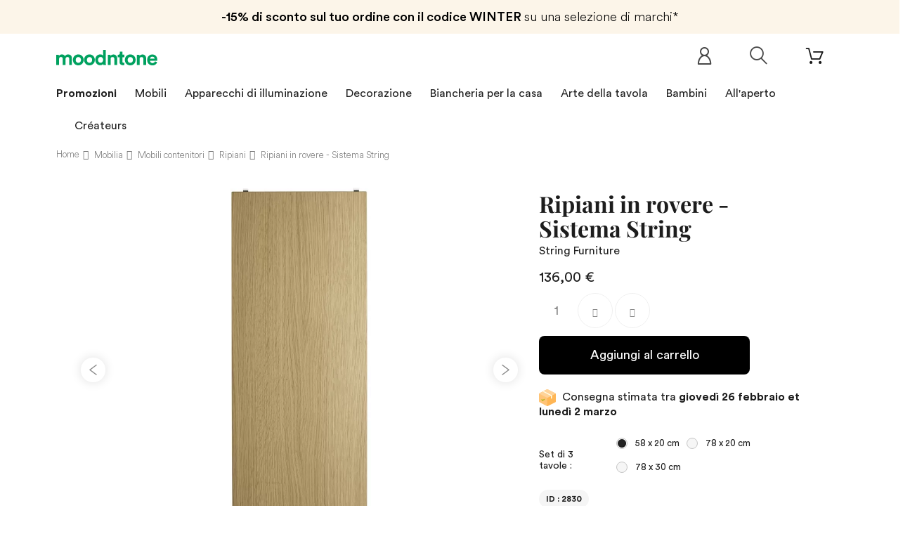

--- FILE ---
content_type: text/html; charset=utf-8
request_url: https://www.moodntone.com/it/ripiani/string-furniture/ripiani-in-rovere-sistema-string
body_size: 30557
content:
<!DOCTYPE HTML><html lang="it"><head>   <meta charset="utf-8" /><title>Ripiani in rovere - Sistema String | String Furniture</title><meta name="description" content="Vendite online Ripiani in rovere - Sistema String della collezione String Furniture. Scopri la nostra selezione di Mobili contenitori Design su Moodntone !" /><meta name="keywords" content="ripiani in rovere - sistema string string furniture, ripiani" /><meta name="robots" content="index,follow" /><meta name="viewport" content="width=device-width, minimum-scale=0.25, maximum-scale=1.0, initial-scale=1.0" /><meta name="apple-mobile-web-app-capable" content="yes" /><meta property="og:title" content="Ripiani in rovere - Sistema String | String Furniture"/><meta property="og:description" content="Vendite online Ripiani in rovere - Sistema String della collezione String Furniture. Scopri la nostra selezione di Mobili contenitori Design su Moodntone !"/><meta property="og:type" content="website"/><meta property="og:url" content="https://www.moodntone.com/it/ripiani/string-furniture/ripiani-in-rovere-sistema-string"/><meta property="og:site_name" content="Moodntone"/><meta property="og:image" content="https://www.moodntone.com/img/og-image.jpg"/>  <script type="application/ld+json">{
 "@context" : "http://schema.org",
 "@type" : "Organization",
 "name" : "Moodntone",
 "url" : "https://www.moodntone.com/",
    "sameAs": [
      "https://www.facebook.com/Moodntone-128252301135480/",
      "https://www.instagram.com/moodntone.official/",
      "https://twitter.com/moodntoneoff",
	  "https://www.pinterest.fr/moodntone/",
      "https://fr.linkedin.com/company/moodntone"
    ],
 "address": {
   "@type": "PostalAddress",
   "streetAddress": "53 rue des Messageries",
   "addressRegion": "Grand-Est",
   "postalCode": "57000",
   "addressCountry": "FR"
 }
}</script> <link rel="shortcut icon" href="/favicon.ico"><link rel="apple-touch-icon" sizes="180x180" href="/apple-touch-icon.png"><link rel="icon" type="image/png" sizes="32x32" href="/favicon-32x32.png"><link rel="icon" type="image/png" sizes="16x16" href="/favicon-16x16.png"><link rel="manifest" href="/site.webmanifest"><link rel="mask-icon" href="/safari-pinned-tab.svg" color="#00a15f"><meta name="msapplication-TileColor" content="#ffffff"><meta name="theme-color" content="#ffffff"><link rel="stylesheet" href="https://www.moodntone.com/themes/theme1393/cache/v_45337_ae2c29c6f0bf00c08938312967d48a10_all.css" type="text/css" media="all" /><link rel="stylesheet" href="https://www.moodntone.com/themes/theme1393/cache/v_45337_e6c509cea5f3d2382775c215565e7210_print.css" type="text/css" media="print" />  <link rel="canonical" href="https://www.moodntone.com/it/ripiani/string-furniture/ripiani-in-rovere-sistema-string" /><style type="text/css">.ohm-wrapper .ohm-dialog {
        background-color: #ffffff !important ;
        color: #333333 !important ;
        border-color: #333333 !important ;
        width: 350px !important ;
        min-height: 250px !important ;
        height: 250px !important ;
    }</style>     
<script type="text/javascript" src="/modules/eicaptcha//views/js/eicaptcha-modules.js"></script> <link rel="alternate" hreflang="en" href="https://www.moodntone.com/en/shelves/string-furniture/oak-shelves-string-system" /><link rel="alternate" hreflang="fr" href="https://www.moodntone.com/fr/etageres/string-furniture/etageres-chene-systeme-string" /><link rel="alternate" hreflang="es" href="https://www.moodntone.com/es/estanteria/string-furniture/estantes-de-roble-string-system" /><link rel="alternate" hreflang="de" href="https://www.moodntone.com/de/regale/string-furniture/eichenregale-saitensystem" /><link rel="alternate" hreflang="nl" href="https://www.moodntone.com/nl/planken/string-furniture/eiken-planken-string-systeem" /><link rel="alternate" hreflang="it" href="https://www.moodntone.com/it/ripiani/string-furniture/ripiani-in-rovere-sistema-string" /><link rel="preload" as="font" href="/themes/theme1393/fonts/CircularLight.woff2" type="font/woff2" crossorigin="anonymous"><link rel="preload" as="font" href="/themes/theme1393/fonts/CircularBook.woff2" type="font/woff2" crossorigin="anonymous"><link rel="preload" as="font" href="/themes/theme1393/fonts/CircularBold.woff2" type="font/woff2" crossorigin="anonymous"><link rel="preload" as="font" href="/themes/theme1393/fonts/fl-outicons.woff" type="font/woff" crossorigin="anonymous"><link rel="preload" as="font" href="/themes/theme1393/fonts/fontawesome-webfont.woff2?v=4.5.0" type="font/woff" crossorigin="anonymous">      <noscript> <img height="1" width="1" style="display:none;" alt="" src="https://ct.pinterest.com/v3/?event=init&tid=2613036642385&pd[em]=<hashed_email_address>&noscript=1" /> </noscript></head><body id="product" class="product product-2830 product-ripiani-in-rovere-sistema-string category-37 category-ripiani hide-left-column hide-right-column lang_it one-column "><noscript><iframe src="https://www.googletagmanager.com/ns.html?id=GTM-TJHKJR42" height="0" width="0" style="display:none;visibility:hidden"></iframe></noscript> <!--[if IE]><div class="old-ie"> <a href="http://windows.microsoft.com/en-US/internet-explorer/.."> <img src="https://www.moodntone.com/themes/theme1393/img/ie8-panel/warning_bar_0000_us.jpg" height="42" width="820" alt="You are using an outdated browser. For a faster, safer browsing experience, upgrade for free today."/> </a></div> <![endif]--><div id="page"><div class="header-container"> <header id="header"><div class="wrapper it_MEJVQQCPYZOA "><div class="row it_ANSHZTBEJBEY "><div class="it_MOJENKCPRJPS col-xs-12 col-sm-12 col-md-12 col-lg-12 "><div class="module "><div id="tmhtmlcontent_top"><ul class="tmhtmlcontent-top clearfix row"><li class="tmhtmlcontent-item-1 "><div class="item-html"><div class="promo-header"><div class="promo-header-1"><span>-15% di sconto sul tuo ordine con il codice WINTER </span> su una selezione di marchi*</div></div></div></li></ul></div></div></div></div></div><div class="wrapper it_XBJUVBPIXYUI container nav"><div class="row it_VGJZFZPJCKAV "><div class="it_KYNFXNYIQGET col-xs-12 col-sm-7 "><div id="header_logo"> <a href="https://www.moodntone.com/it/" title="Moodntone"><div class="logo img-responsive"><img src="/img/svg/logo-text.svg" alt="Logo Moodntone"></div> </a></div></div><div class="it_ZCYXWRBJZYXW col-xs-12 col-sm-5 "><div class="module "><div class="shopping_cart "> <a href="https://www.moodntone.com/it/order" title="Vedi il mio carrello"> <span class="ajax_cart_quantity unvisible">0</span> <span class="ajax_cart_total unvisible"> </span> </a><div class="cart_block block"><div class="block_content"><div class="cart_block_list"><p class="cart_block_no_products"> Nessun prodotto</p><div class="cart-prices"><div class="cart-prices-line last-line"> <span class="price cart_block_total ajax_block_cart_total">0,00 €</span> <span>Totale</span></div></div><p class="cart-buttons"> <a id="button_order_cart" class="btn btn-default btn-md" href="https://www.moodntone.com/it/order" title="Pagamento"> <span> Pagamento </span> </a></p></div></div></div></div><div id="layer_cart"><div><div class="layer_cart_product"> <span class="cross" title="Chiudi finestra"></span> <span class="title"> <i class="fl-bigmug-line-checkmark14"></i> Prodotto aggiunto al tuo carrello </span><div class="product-image-container layer_cart_img"></div><div class="layer_cart_product_info"> <span id="layer_cart_product_title" class="product-name-cart"></span> <span id="layer_cart_product_attributes"></span><div> <strong class="dark">Quantità:</strong> <span id="layer_cart_product_quantity"></span></div><div> <strong class="dark">Totale:</strong> <span id="layer_cart_product_price"></span></div></div></div><div class="layer_cart_cart"> <span class="title"> <span class="ajax_cart_product_txt_s unvisible"> Ci sono <span class="ajax_cart_quantity">0</span> articoli nel tuo carrello. </span> <span class="ajax_cart_product_txt "> Il tuo carrello contiene un oggetto. </span> </span><div class="layer_cart_row"> <strong class="dark">Totale prodotti:</strong> <span class="ajax_block_products_total"> </span></div><div class="button-container"> <span class="continue btn btn-default btn-md" title="Continua lo shopping"> <span> Continua lo shopping </span> </span> <a class="btn btn-primary btn-md" href="https://www.moodntone.com/it/order" title="Procedi con il checkout"> <span> Procedi con il checkout </span> </a></div></div></div><div class="crossseling"></div></div><div class="layer_cart_overlay"></div></div><div class="row it_ZKJITROSAPII compare-button"></div><div class="module "><div id="tmsearch"> <span id="search-toggle"></span><form id="tmsearchbox" method="get" action="https://www.moodntone.com/it/tmsearch" > <input type="hidden" name="orderby" value="position" /> <input type="hidden" name="orderway" value="desc" /> <select name="search_categories" class="form-control"><option value="2">Toutes catégories</option><option value="69">--Furniture</option><option value="12">---Sofas &amp; armchairs</option><option value="53">----Sofas</option><option value="116">----Sofa beds</option><option value="115">----Daybeds</option><option value="13">----Armchairs</option><option value="15">----Pouffes</option><option value="166">----Beds</option><option value="60">---Chairs &amp; Stools</option><option value="93">----Chairs</option><option value="142">----Bar stools</option><option value="63">----Stools &amp; seating</option><option value="64">---Tables &amp; Desks</option><option value="65">----Dining tables</option><option value="66">----Coffee tables</option><option value="68">----Desks</option><option value="36">---Storage furniture</option><option value="37">----Shelves</option><option value="38">----Bookshelves</option><option value="39">----Wardrobe &amp; cabinets</option><option value="40">----Sideboards &amp; consoles</option><option value="126">----TV stand</option><option value="20">--Lighting</option><option value="22">---Floor lamps</option><option value="23">---Pendant lamps</option><option value="24">---Wall lighting</option><option value="25">---Table lamps</option><option value="27">--Table ware</option><option value="28">---Plates</option><option value="31">---Trays</option><option value="91">---Serving dish &amp; bowls</option><option value="89">---Glass &amp; carafes</option><option value="88">---Placemats</option><option value="92">---Bowls &amp; cups</option><option value="96">---Teapots</option><option value="157">---Sugars bowls &amp; creamers</option><option value="161">---Cutlery</option><option value="70">--Decoration</option><option value="71">---Textile</option><option value="75">----Rugs</option><option value="76">----Cushions</option><option value="77">----Plaids &amp; blankets</option><option value="72">---Storages</option><option value="78">----Boxes &amp; small storages</option><option value="79">----Baskets &amp; bins</option><option value="127">----Magazine holders</option><option value="159">----Storage boxes</option><option value="73">---Wall decoration</option><option value="82">----Paintings &amp; posters</option><option value="84">----Mirrors</option><option value="94">----Clocks</option><option value="97">----Coat racks</option><option value="95">----Wall objects</option><option value="160">----Wallpaper</option><option value="74">---Decorative objects</option><option value="85">----Figurines &amp; statuettes</option><option value="86">----Vases</option><option value="87">----Candles &amp; candlesticks</option><option value="90">----Plants pots &amp; planters</option><option value="112">----Screens</option><option value="135">--Home linen</option><option value="136">---Bed linen</option><option value="139">----Pillowcases</option><option value="140">----Duvet covers</option><option value="149">----Sheets</option><option value="141">----Fitted sheets</option><option value="137">---Bath linen</option><option value="148">----Bathrobes</option><option value="138">---Table linen</option><option value="143">----Tablecloths</option><option value="144">----Napkins</option><option value="145">----Placemats</option><option value="98">--Outdoor</option><option value="132">---Outdoor lounge</option><option value="103">----Outdoor sofas</option><option value="101">----Outdoor armchairs</option><option value="158">----Outdoor bench</option><option value="117">----Outdoor coffee tables</option><option value="102">----Loungers</option><option value="156">----Outdoor footstool</option><option value="134">---Outdoor dining</option><option value="99">----Outdoor tables</option><option value="100">----Outdoor chairs</option><option value="155">----Outdoor bar stools</option><option value="128">----Trolleys</option><option value="133">---Outdoor accessories</option><option value="119">----Outdoor plants pots &amp; planters</option><option value="121">----Parasols</option><option value="153">----Outdoor lights</option><option value="154">----Outdoor rug</option><option value="104">--Kids</option><option value="123">---Furniture</option><option value="107">----Chairs &amp; armchairs</option><option value="110">----Beds</option><option value="120">----Desks</option><option value="108">----Shelves</option><option value="111">----Wardrobe &amp; dresser</option><option value="122">---Lighting</option><option value="125">----Pendant lamps</option><option value="124">---Textile</option><option value="105">----Rugs</option><option value="109">----Cushions</option><option value="118">----Plaids &amp; blankets</option><option value="106">---Decorative objects</option><option value="150">----Toys</option><option value="151">----Mirrors</option><option value="152">----Wall decoration</option><option value="162">----Storage baskets</option><option value="165">----Children&#039;s wallpaper</option><option value="164">--Second hand</option><option value="169">--T0600003CR19</option> </select> <input class="tm_search_query form-control" type="text" id="tm_search_query" name="search_query" placeholder="Ex. Suspension Kalimantan, Umasqu..." value="" /> <button type="submit" name="tm_submit_search" class="button-search"></button></form></div></div><div class="module "><div id="header-login"><div class="current header_user_info"> <a href="#" onclick="return false;"> </a></div></div></div></div></div></div><div class="row it_OHTLSKCYMVJD full-width border-top border-bottom"><div class="it_VMJXBAYVFNEL col-lg-12 container text-center"></div></div><div class="wrapper it_RJLQWAPYCTKT container"><div class="row it_WACFDQYLOCAY stick-up"><div class="it_ETDDMXALODLW col-xs-12 col-md-12 position-static"><div class="module "><div class="top_menu top-level tmmegamenu_item"><div class="menu-title tmmegamenu_item">Menu</div><ul class="menu clearfix top-level-menu tmmegamenu_item"><li class=" top-level-menu-li tmmegamenu_item it_94292917"><a class="it_94292917 top-level-menu-li-a tmmegamenu_item" href="https://www.moodntone.com/fr/promotions">Promozioni</a></li><li class=" top-level-menu-li tmmegamenu_item it_83005499"><a class="it_83005499 top-level-menu-li-a tmmegamenu_item" href="https://www.moodntone.com/it/mobilia">Mobili</a><div class="is-megamenu tmmegamenu_item first-level-menu it_83005499"><div id="megamenu-row-2-1" class="megamenu-row row megamenu-row-1"><div id="column-2-1-1" class="megamenu-col megamenu-col-1-1 col-sm-3 "><ul class="content"><li class="category"><a href="https://www.moodntone.com/it/divani-e-poltrone" title="Divani e poltrone">Divani e poltrone</a><ul><li class="category"><a href="https://www.moodntone.com/it/divani" title="Divani">Divani</a></li><li class="category"><a href="https://www.moodntone.com/it/divani-letto" title="Divani letto">Divani letto</a></li><li class="category"><a href="https://www.moodntone.com/it/lettini" title="Lettini">Lettini</a></li><li class="category"><a href="https://www.moodntone.com/it/poltrone" title="Poltrone">Poltrone</a></li><li class="category"><a href="https://www.moodntone.com/it/pouf" title="Pouf">Pouf</a></li><li class="category"><a href="https://www.moodntone.com/it/letti" title="Letti">Letti</a></li></ul></li></ul></div><div id="column-2-1-2" class="megamenu-col megamenu-col-1-2 col-sm-3 "><ul class="content"><li class="category"><a href="https://www.moodntone.com/it/sedie-e-sgabelli" title="Sedie e sgabelli">Sedie e sgabelli</a><ul><li class="category"><a href="https://www.moodntone.com/it/sedie" title="Sedie">Sedie</a></li><li class="category"><a href="https://www.moodntone.com/it/sgabelli-da-bar" title="Sgabelli da bar">Sgabelli da bar</a></li><li class="category"><a href="https://www.moodntone.com/it/sgabelli-e-panche" title="Sgabelli e panche">Sgabelli e panche</a></li></ul></li></ul></div><div id="column-2-1-3" class="megamenu-col megamenu-col-1-3 col-sm-3 "><ul class="content"><li class="category"><a href="https://www.moodntone.com/it/tavoli-e-scrivanie" title="Tavoli e scrivanie">Tavoli e scrivanie</a><ul><li class="category"><a href="https://www.moodntone.com/it/tavoli-da-pranzo" title="Tavoli da pranzo">Tavoli da pranzo</a></li><li class="category"><a href="https://www.moodntone.com/it/tavolini-da-caffe" title="Tavolini da caffè">Tavolini da caffè</a></li><li class="category"><a href="https://www.moodntone.com/it/uffici" title="Uffici">Uffici</a></li></ul></li></ul></div><div id="column-2-1-4" class="megamenu-col megamenu-col-1-4 col-sm-3 "><ul class="content"><li class="category"><a href="https://www.moodntone.com/it/mobili-contenitori" title="Mobili contenitori">Mobili contenitori</a><ul><li class="category"><a href="https://www.moodntone.com/it/ripiani" title="Ripiani">Ripiani</a></li><li class="category"><a href="https://www.moodntone.com/it/biblioteche" title="Biblioteche">Biblioteche</a></li><li class="category"><a href="https://www.moodntone.com/it/cassettiere-e-armadi" title="Cassettiere e armadi">Cassettiere e armadi</a></li><li class="category"><a href="https://www.moodntone.com/it/credenze-e-consolle" title="Credenze e consolle">Credenze e consolle</a></li><li class="category"><a href="https://www.moodntone.com/it/mobili-tv" title="Mobili TV">Mobili TV</a></li></ul></li></ul></div></div></div></li><li class=" simple top-level-menu-li tmmegamenu_item it_61230549"><a class="it_61230549 top-level-menu-li-a tmmegamenu_item" href="https://www.moodntone.com/it/illuminazione">Apparecchi di illuminazione</a><ul class="is-simplemenu tmmegamenu_item first-level-menu it_61230549"><li class="category"><a href="https://www.moodntone.com/it/lampade-da-terra" title="Lampade da terra">Lampade da terra</a></li><li class="category"><a href="https://www.moodntone.com/it/sospensioni" title="Sospensioni">Sospensioni</a></li><li class="category"><a href="https://www.moodntone.com/it/lampade-da-parete" title="Lampade da parete">Lampade da parete</a></li><li class="category"><a href="https://www.moodntone.com/it/lampade-da-tavolo" title="Lampade da tavolo">Lampade da tavolo</a></li></ul></li><li class=" top-level-menu-li tmmegamenu_item it_69476932"><a class="it_69476932 top-level-menu-li-a tmmegamenu_item" href="https://www.moodntone.com/it/decorazione">Decorazione</a><div class="is-megamenu tmmegamenu_item first-level-menu it_69476932"><div id="megamenu-row-4-1" class="megamenu-row row megamenu-row-1"><div id="column-4-1-1" class="megamenu-col megamenu-col-1-1 col-sm-3 "><ul class="content"><li class="category"><a href="https://www.moodntone.com/it/tessile" title="Tessile">Tessile</a><ul><li class="category"><a href="https://www.moodntone.com/it/tappeto" title="Tappeto">Tappeto</a></li><li class="category"><a href="https://www.moodntone.com/it/cuscini" title="Cuscini">Cuscini</a></li><li class="category"><a href="https://www.moodntone.com/it/plaid-e-coperte" title="Plaid e coperte">Plaid e coperte</a></li></ul></li></ul></div><div id="column-4-1-2" class="megamenu-col megamenu-col-1-2 col-sm-3 "><ul class="content"><li class="category"><a href="https://www.moodntone.com/it/conservazione" title="Conservazione">Conservazione</a><ul><li class="category"><a href="https://www.moodntone.com/it/scatole-e-piccoli-contenitori" title="Scatole e piccoli contenitori">Scatole e piccoli contenitori</a></li><li class="category"><a href="https://www.moodntone.com/it/cesti-e-cestini" title="Cesti e cestini">Cesti e cestini</a></li><li class="category"><a href="https://www.moodntone.com/it/portariviste" title="Portariviste">Portariviste</a></li><li class="category"><a href="https://www.moodntone.com/it/scatole-di-stoccaggio" title="Scatole di stoccaggio">Scatole di stoccaggio</a></li></ul></li></ul></div><div id="column-4-1-3" class="megamenu-col megamenu-col-1-3 col-sm-3 "><ul class="content"><li class="category"><a href="https://www.moodntone.com/it/decorazione-murale" title="Decorazione murale">Decorazione murale</a><ul><li class="category"><a href="https://www.moodntone.com/it/dipinti-e-poster" title="Dipinti e poster">Dipinti e poster</a></li><li class="category"><a href="https://www.moodntone.com/it/specchi" title="Specchi">Specchi</a></li><li class="category"><a href="https://www.moodntone.com/it/orologi" title="Orologi">Orologi</a></li><li class="category"><a href="https://www.moodntone.com/it/appendiabiti" title="Appendiabiti">Appendiabiti</a></li><li class="category"><a href="https://www.moodntone.com/it/oggetti-da-parete" title="Oggetti da parete">Oggetti da parete</a></li><li class="category"><a href="https://www.moodntone.com/it/carta-da-parati" title="Carta da parati">Carta da parati</a></li></ul></li></ul></div><div id="column-4-1-4" class="megamenu-col megamenu-col-1-4 col-sm-3 "><ul class="content"><li class="category"><a href="https://www.moodntone.com/it/oggetti-decorativi" title="Oggetti decorativi">Oggetti decorativi</a><ul><li class="category"><a href="https://www.moodntone.com/it/figurine-e-statuette" title="Figurine e statuette">Figurine e statuette</a></li><li class="category"><a href="https://www.moodntone.com/it/vasi" title="Vasi">Vasi</a></li><li class="category"><a href="https://www.moodntone.com/it/candele-e-portacandele" title="Candele e portacandele">Candele e portacandele</a></li><li class="category"><a href="https://www.moodntone.com/it/vasi-e-fioriere" title="Vasi e fioriere">Vasi e fioriere</a></li><li class="category"><a href="https://www.moodntone.com/it/schermi" title="Schermi">Schermi</a></li></ul></li></ul></div></div></div></li><li class=" top-level-menu-li tmmegamenu_item it_87181449"><a class="it_87181449 top-level-menu-li-a tmmegamenu_item" href="https://www.moodntone.com/it/biancheria-per-la-casa">Biancheria per la casa</a><div class="is-megamenu tmmegamenu_item first-level-menu it_87181449"><div id="megamenu-row-5-1" class="megamenu-row row megamenu-row-1"><div id="column-5-1-1" class="megamenu-col megamenu-col-1-1 col-sm-3 "><ul class="content"><li class="category"><a href="https://www.moodntone.com/it/biancheria-da-letto" title="Biancheria da letto">Biancheria da letto</a><ul><li class="category"><a href="https://www.moodntone.com/it/federe" title="Federe">Federe</a></li><li class="category"><a href="https://www.moodntone.com/it/copripiumini" title="Copripiumini">Copripiumini</a></li><li class="category"><a href="https://www.moodntone.com/it/fogli" title="Fogli">Fogli</a></li><li class="category"><a href="https://www.moodntone.com/it/lenzuola-con-angoli" title="Lenzuola con angoli">Lenzuola con angoli</a></li></ul></li></ul></div><div id="column-5-1-2" class="megamenu-col megamenu-col-1-2 col-sm-3 "><ul class="content"><li class="category"><a href="https://www.moodntone.com/it/tovaglia" title="Tovaglia">Tovaglia</a><ul><li class="category"><a href="https://www.moodntone.com/it/tovaglie" title="Tovaglie">Tovaglie</a></li><li class="category"><a href="https://www.moodntone.com/it/tovaglioli" title="Tovaglioli">Tovaglioli</a></li><li class="category"><a href="https://www.moodntone.com/it/tovagliette" title="Tovagliette">Tovagliette</a></li></ul></li></ul></div><div id="column-5-1-3" class="megamenu-col megamenu-col-1-3 col-sm-3 "><ul class="content"><li class="category"><a href="https://www.moodntone.com/it/biancheria-da-bagno" title="Biancheria da bagno">Biancheria da bagno</a><ul><li class="category"><a href="https://www.moodntone.com/it/accappatoi" title="Accappatoi">Accappatoi</a></li></ul></li></ul></div></div></div></li><li class=" simple top-level-menu-li tmmegamenu_item it_07218040"><a class="it_07218040 top-level-menu-li-a tmmegamenu_item" href="https://www.moodntone.com/it/tavolo-art">Arte della tavola</a><ul class="is-simplemenu tmmegamenu_item first-level-menu it_07218040"><li class="category"><a href="https://www.moodntone.com/it/piatti" title="Piatti">Piatti</a></li><li class="category"><a href="https://www.moodntone.com/it/ciotole-e-tazze" title="Ciotole e tazze">Ciotole e tazze</a></li><li class="category"><a href="https://www.moodntone.com/it/bicchieri-e-caraffe" title="Bicchieri e caraffe">Bicchieri e caraffe</a></li><li class="category"><a href="https://www.moodntone.com/it/piatti-e-insalatiere" title="Piatti e insalatiere">Piatti e insalatiere</a></li><li class="category"><a href="https://www.moodntone.com/it/teiere" title="Teiere">Teiere</a></li><li class="category"><a href="https://www.moodntone.com/it/vassoi" title="Vassoi">Vassoi</a></li><li class="category"><a href="https://www.moodntone.com/it/zuccheriere-e-creme" title="Zuccheriere e creme">Zuccheriere e creme</a></li><li class="category"><a href="https://www.moodntone.com/it/posate" title="Posate">Posate</a></li></ul></li><li class=" top-level-menu-li tmmegamenu_item it_54436684"><a class="it_54436684 top-level-menu-li-a tmmegamenu_item" href="https://www.moodntone.com/it/bambini">Bambini</a><div class="is-megamenu tmmegamenu_item first-level-menu it_54436684"><div id="megamenu-row-7-1" class="megamenu-row row megamenu-row-1"><div id="column-7-1-1" class="megamenu-col megamenu-col-1-1 col-sm-3 "><ul class="content"><li class="category"><a href="https://www.moodntone.com/it/mobilia-bambini" title="Mobilia">Mobilia</a><ul><li class="category"><a href="https://www.moodntone.com/it/sedie-e-poltrone-bambini" title="Sedie e poltrone">Sedie e poltrone</a></li><li class="category"><a href="https://www.moodntone.com/it/letti-bambini" title="Letti">Letti</a></li><li class="category"><a href="https://www.moodntone.com/it/uffici-bambini" title="Uffici">Uffici</a></li><li class="category"><a href="https://www.moodntone.com/it/ripiani-bambini" title="Ripiani">Ripiani</a></li><li class="category"><a href="https://www.moodntone.com/it/armadi-e-cassettiere-bambini" title="Armadi e cassettiere">Armadi e cassettiere</a></li></ul></li></ul></div><div id="column-7-1-2" class="megamenu-col megamenu-col-1-2 col-sm-3 "><ul class="content"><li class="category"><a href="https://www.moodntone.com/it/illuminazione-bambini" title="Illuminazione">Illuminazione</a><ul><li class="category"><a href="https://www.moodntone.com/it/sospensioni-bambini" title="Sospensioni">Sospensioni</a></li></ul></li></ul></div><div id="column-7-1-3" class="megamenu-col megamenu-col-1-3 col-sm-3 "><ul class="content"><li class="category"><a href="https://www.moodntone.com/it/tessile-bambini" title="Tessile">Tessile</a><ul><li class="category"><a href="https://www.moodntone.com/it/tappeto-bambini" title="Tappeto">Tappeto</a></li><li class="category"><a href="https://www.moodntone.com/it/cuscini-bambini" title="Cuscini">Cuscini</a></li><li class="category"><a href="https://www.moodntone.com/it/plaid-e-coperte-bambini" title="Plaid e coperte">Plaid e coperte</a></li></ul></li></ul></div><div id="column-7-1-4" class="megamenu-col megamenu-col-1-4 col-sm-3 "><ul class="content"><li class="category"><a href="https://www.moodntone.com/it/oggetti-decorativi-bambini" title="Oggetti decorativi">Oggetti decorativi</a><ul><li class="category"><a href="https://www.moodntone.com/it/giocattoli-bambini" title="Giocattoli">Giocattoli</a></li><li class="category"><a href="https://www.moodntone.com/it/specchi-bambini" title="Specchi">Specchi</a></li><li class="category"><a href="https://www.moodntone.com/it/decorazione-murale-bambini" title="Decorazione murale">Decorazione murale</a></li><li class="category"><a href="https://www.moodntone.com/it/cestini-portaoggetti-bambini" title="Cestini portaoggetti">Cestini portaoggetti</a></li><li class="category"><a href="https://www.moodntone.com/it/carta-da-parati-per-bambini" title="Carta da parati per bambini">Carta da parati per bambini</a></li></ul></li></ul></div></div></div></li><li class=" top-level-menu-li tmmegamenu_item it_01904533"><a class="it_01904533 top-level-menu-li-a tmmegamenu_item" href="https://www.moodntone.com/it/all-aperto">All'aperto</a><div class="is-megamenu tmmegamenu_item first-level-menu it_01904533"><div id="megamenu-row-8-1" class="megamenu-row row megamenu-row-1"><div id="column-8-1-1" class="megamenu-col megamenu-col-1-1 col-sm-3 "><ul class="content"><li class="category"><a href="https://www.moodntone.com/it/salotto-all-aperto" title="Salotto all'aperto">Salotto all'aperto</a><ul><li class="category"><a href="https://www.moodntone.com/it/divani-da-esterno" title="Divani da esterno">Divani da esterno</a></li><li class="category"><a href="https://www.moodntone.com/it/poltrone-da-esterno" title="Poltrone da esterno">Poltrone da esterno</a></li><li class="category"><a href="https://www.moodntone.com/it/panche-da-esterno" title="Panche da esterno">Panche da esterno</a></li><li class="category"><a href="https://www.moodntone.com/it/tavolini-da-esterno" title="Tavolini da esterno">Tavolini da esterno</a></li><li class="category"><a href="https://www.moodntone.com/it/sedie-a-sdraio" title="Sedie a sdraio">Sedie a sdraio</a></li><li class="category"><a href="https://www.moodntone.com/it/poggiapiedi-per-esterni" title="Poggiapiedi per esterni">Poggiapiedi per esterni</a></li></ul></li></ul></div><div id="column-8-1-2" class="megamenu-col megamenu-col-1-2 col-sm-3 "><ul class="content"><li class="category"><a href="https://www.moodntone.com/it/pasti-all-aperto" title="Pasti all'aperto">Pasti all'aperto</a><ul><li class="category"><a href="https://www.moodntone.com/it/tavoli-da-esterno" title="Tavoli da esterno">Tavoli da esterno</a></li><li class="category"><a href="https://www.moodntone.com/it/sedie-da-esterno" title="Sedie da esterno">Sedie da esterno</a></li><li class="category"><a href="https://www.moodntone.com/it/sedie-da-bar-per-esterni" title="Sedie da bar per esterni">Sedie da bar per esterni</a></li><li class="category"><a href="https://www.moodntone.com/it/dolci" title="Dolci">Dolci</a></li></ul></li></ul></div><div id="column-8-1-3" class="megamenu-col megamenu-col-1-3 col-sm-3 "><ul class="content"><li class="category"><a href="https://www.moodntone.com/it/accessori-per-esterni" title="Accessori per esterni">Accessori per esterni</a><ul><li class="category"><a href="https://www.moodntone.com/it/vasi-e-fioriere-da-esterno" title="Vasi e fioriere da esterno">Vasi e fioriere da esterno</a></li><li class="category"><a href="https://www.moodntone.com/it/ombrelloni" title="Ombrelloni">Ombrelloni</a></li><li class="category"><a href="https://www.moodntone.com/it/illuminazione-per-esterni" title="Illuminazione per esterni">Illuminazione per esterni</a></li><li class="category"><a href="https://www.moodntone.com/it/tappeti-per-esterni" title="Tappeti per esterni">Tappeti per esterni</a></li></ul></li></ul></div></div></div></li><li class=" top-level-menu-li tmmegamenu_item it_03179567">Créateurs<div class="is-megamenu tmmegamenu_item first-level-menu it_03179567"><div id="megamenu-row-9-1" class="megamenu-row row megamenu-row-1"><div id="column-9-1-1" class="megamenu-col megamenu-col-1-1 col-sm-3 "><ul class="content"><li class="manufacturer"> <a href="https://www.moodntone.com/it/366-concept" title="366 Concept">366 Concept</a></li><li class="manufacturer"> <a href="https://www.moodntone.com/it/alki" title="Alki">Alki</a></li><li class="manufacturer"> <a href="https://www.moodntone.com/it/ambivalenz" title="Ambivalenz">Ambivalenz</a></li><li class="manufacturer"> <a href="https://www.moodntone.com/it/ames" title="ames">ames</a></li><li class="manufacturer"> <a href="https://www.moodntone.com/it/athezza" title="Athezza">Athezza</a></li><li class="manufacturer"> <a href="https://www.moodntone.com/it/ay-illuminate" title="AY Illuminate">AY Illuminate</a></li><li class="manufacturer"> <a href="https://www.moodntone.com/it/blanc-d-ivoire" title="Blanc d Ivoire">Blanc d Ivoire</a></li><li class="manufacturer"> <a href="https://www.moodntone.com/it/bloomingville" title="Bloomingville">Bloomingville</a></li><li class="manufacturer"> <a href="https://www.moodntone.com/it/bloomingville-mini" title="Bloomingville MINI">Bloomingville MINI</a></li><li class="manufacturer"> <a href="https://www.moodntone.com/it/cane-line" title="Cane line">Cane line</a></li><li class="manufacturer"> <a href="https://www.moodntone.com/it/chehoma" title="Chehoma">Chehoma</a></li><li class="manufacturer"> <a href="https://www.moodntone.com/it/design-house-stockholm" title="Design House Stockholm">Design House Stockholm</a></li><li class="manufacturer"> <a href="https://www.moodntone.com/it/edito-paris" title="Edito Paris">Edito Paris</a></li><li class="manufacturer"> <a href="https://www.moodntone.com/it/emko" title="Emko">Emko</a></li></ul></div><div id="column-9-1-2" class="megamenu-col megamenu-col-1-2 col-sm-3 "><ul class="content"><li class="manufacturer"> <a href="https://www.moodntone.com/it/eo" title="EO">EO</a></li><li class="manufacturer"> <a href="https://www.moodntone.com/it/ferm-living" title="Ferm Living">Ferm Living</a></li><li class="manufacturer"> <a href="https://www.moodntone.com/it/gabrielle-paris" title="Gabrielle Paris">Gabrielle Paris</a></li><li class="manufacturer"> <a href="https://www.moodntone.com/it/gazzda" title="Gazzda">Gazzda</a></li><li class="manufacturer"> <a href="https://www.moodntone.com/it/good-mojo" title="Good &amp; Mojo">Good &amp; Mojo</a></li><li class="manufacturer"> <a href="https://www.moodntone.com/it/harto" title="Hart&ocirc;">Hart&ocirc;</a></li><li class="manufacturer"> <a href="https://www.moodntone.com/it/home-spirit" title="Home Spirit">Home Spirit</a></li><li class="manufacturer"> <a href="https://www.moodntone.com/it/honore" title="Honor&eacute;">Honor&eacute;</a></li><li class="manufacturer"> <a href="https://www.moodntone.com/it/houe" title="Houe">Houe</a></li><li class="manufacturer"> <a href="https://www.moodntone.com/it/house-doctor" title="House Doctor">House Doctor</a></li><li class="manufacturer"> <a href="https://www.moodntone.com/it/it-s-about-romi" title="It&#039;s About RoMi">It&#039;s About RoMi</a></li><li class="manufacturer"> <a href="https://www.moodntone.com/it/karup-design" title="Karup Design">Karup Design</a></li><li class="manufacturer"> <a href="https://www.moodntone.com/it/kok-maison" title="Kok Maison">Kok Maison</a></li></ul></div><div id="column-9-1-3" class="megamenu-col megamenu-col-1-3 col-sm-3 "><ul class="content"><li class="manufacturer"> <a href="https://www.moodntone.com/it/lilipinso" title="Lilipinso">Lilipinso</a></li><li class="manufacturer"> <a href="https://www.moodntone.com/it/linen-tales" title="Linen Tales">Linen Tales</a></li><li class="manufacturer"> <a href="https://www.moodntone.com/it/lorena-canals" title="Lorena Canals">Lorena Canals</a></li><li class="manufacturer"> <a href="https://www.moodntone.com/it/market-set" title="Market Set">Market Set</a></li><li class="manufacturer"> <a href="https://www.moodntone.com/it/moodntone" title="Moodntone">Moodntone</a></li><li class="manufacturer"> <a href="https://www.moodntone.com/it/nobodinoz" title="Nobodinoz">Nobodinoz</a></li><li class="manufacturer"> <a href="https://www.moodntone.com/it/oasiq" title="Oasiq">Oasiq</a></li><li class="manufacturer"> <a href="https://www.moodntone.com/it/orchid-edition" title="Orchid Edition">Orchid Edition</a></li><li class="manufacturer"> <a href="https://www.moodntone.com/it/pappelina" title="Pappelina">Pappelina</a></li><li class="manufacturer"> <a href="https://www.moodntone.com/it/podevache" title="P&ocirc;devache">P&ocirc;devache</a></li><li class="manufacturer"> <a href="https://www.moodntone.com/it/pomax" title="Pomax">Pomax</a></li><li class="manufacturer"> <a href="https://www.moodntone.com/it/richmond-interiors" title="Richmond Interiors">Richmond Interiors</a></li><li class="manufacturer"> <a href="https://www.moodntone.com/it/riviera-maison" title="Riviera Maison">Riviera Maison</a></li></ul></div><div id="column-9-1-4" class="megamenu-col megamenu-col-1-4 col-sm-3 "><ul class="content"><li class="manufacturer"> <a href="https://www.moodntone.com/it/rug-solid" title="Rug Solid">Rug Solid</a></li><li class="manufacturer"> <a href="https://www.moodntone.com/it/sebra" title="Sebra">Sebra</a></li><li class="manufacturer"> <a href="https://www.moodntone.com/it/serax" title="Serax">Serax</a></li><li class="manufacturer"> <a href="https://www.moodntone.com/it/sika-design" title="Sika Design">Sika Design</a></li><li class="manufacturer"> <a href="https://www.moodntone.com/it/snowpuppe" title="Snowpuppe">Snowpuppe</a></li><li class="manufacturer"> <a href="https://www.moodntone.com/it/string-furniture" title="String Furniture">String Furniture</a></li><li class="manufacturer"> <a href="https://www.moodntone.com/it/the-rug-republic" title="The Rug Republic">The Rug Republic</a></li><li class="manufacturer"> <a href="https://www.moodntone.com/it/them" title="Them">Them</a></li><li class="manufacturer"> <a href="https://www.moodntone.com/it/trimm-copenhagen" title="Trimm Copenhagen">Trimm Copenhagen</a></li><li class="manufacturer"> <a href="https://www.moodntone.com/it/vincent-sheppard" title="Vincent Sheppard">Vincent Sheppard</a></li><li class="manufacturer"> <a href="https://www.moodntone.com/it/vivaraise" title="Vivaraise">Vivaraise</a></li><li class="manufacturer"> <a href="https://www.moodntone.com/it/wet-pot" title="Wet Pot">Wet Pot</a></li><li class="manufacturer"> <a href="https://www.moodntone.com/it/woud" title="Woud">Woud</a></li></ul></div></div><div id="megamenu-row-9-2" class="megamenu-row row megamenu-row-2"><div id="column-9-2-1" class="megamenu-col megamenu-col-2-1 col-sm-12 "><ul class="content"><li class="custom-link"> <a href="https://www.moodntone.com/it/designers">Vedi tutti i designer</a></li></ul></div></div></div></li></ul></div></div></div></div></div><div class="row it_WRBQVMHGHKPO "><div class="it_BDCVYYANPRII col-xs-12 "></div></div> </header></div><div class="columns-container"><div id="columns"><div class="breadcrumb clearfix"><div class="container"><ul><li class="home"> <a class="home" href="https://www.moodntone.com/" title="Return to Home"> Home </a></li><li class="crumb-1"> <a href="https://www.moodntone.com/it/mobilia" title="Mobilia" data-gg="">Mobilia</a></li><li class="crumb-2"> <a href="https://www.moodntone.com/it/mobili-contenitori" title="Mobili contenitori" data-gg="">Mobili contenitori</a></li><li class="crumb-3"> <a href="https://www.moodntone.com/it/ripiani" title="Ripiani" data-gg="">Ripiani</a></li><li class="crumb-4 last"> Ripiani in rovere - Sistema String</li></ul></div></div><div id="slider_row"><div id="top_column" class="center_column"><div class="row it_TNCFLVUCJCQQ "><div class="it_CPGRLFMBTTOD col-xs-12 "><div class="module "></div></div></div><div class="wrapper it_BGBNWTVHRICD container"><div class="row it_FXDCXPNFFZNF "><div class="it_QXDGWGWWIJND col-xs-12 "><div class="module "></div></div></div></div></div></div><div class="container"><div class="row"><div class="large-left col-sm-12"><div class="row"><div id="center_column" class="center_column col-xs-12 col-sm-12"><div itemscope itemtype="https://schema.org/Product"><meta itemprop="url" content="https://www.moodntone.com/it/ripiani/string-furniture/ripiani-in-rovere-sistema-string"><div class="primary_block row"><div class="pb-left-column col-xs-12 col-md-10 col-lg-6 col-lg-offset-0"><div class="controls "> <span id="prev-img"></span> <span id="next-img"></span></div><div id="image-block" class="clearfix is_caroucel"> <span id="view_full_size"> <img id="bigpic" itemprop="image" src="https://www.moodntone.com/11427-large_default/ripiani-in-rovere-sistema-string.jpg" title="Ripiani in rovere - Sistema String String Furniture" alt="Ripiani in rovere - Sistema String String Furniture" width="1000" height="1000"/> </span></div><div id="views_block" class="clearfix" style="visibility: hidden"> <a id="view_scroll_left" class="" title="Other views" href="javascript:{}"> Previous </a><div id="thumbs_list"><ul id="thumbs_list_frame"><li id="thumbnail_11427"> <a href="https://www.moodntone.com/11427-large_default/ripiani-in-rovere-sistema-string.jpg" class=" shown" title="Ripiani in rovere - Sistema String String Furniture"> <img class="img-responsive" id="thumb_11427" src="https://www.moodntone.com/11427-large_default/ripiani-in-rovere-sistema-string.jpg" alt="Ripiani in rovere - Sistema String String Furniture" title="Ripiani in rovere - Sistema String String Furniture" height="97" width="97" itemprop="image" /> </a></li><li id="thumbnail_11428"> <a href="https://www.moodntone.com/11428-large_default/ripiani-in-rovere-sistema-string.jpg" class="" title="Ripiani in rovere - Sistema String String Furniture"> <img class="img-responsive" id="thumb_11428" src="https://www.moodntone.com/11428-large_default/ripiani-in-rovere-sistema-string.jpg" alt="Ripiani in rovere - Sistema String String Furniture" title="Ripiani in rovere - Sistema String String Furniture" height="97" width="97" itemprop="image" /> </a></li><li id="thumbnail_11429"> <a href="https://www.moodntone.com/11429-large_default/ripiani-in-rovere-sistema-string.jpg" class="" title="Ripiani in rovere - Sistema String String Furniture"> <img class="img-responsive" id="thumb_11429" src="https://www.moodntone.com/11429-large_default/ripiani-in-rovere-sistema-string.jpg" alt="Ripiani in rovere - Sistema String String Furniture" title="Ripiani in rovere - Sistema String String Furniture" height="97" width="97" itemprop="image" /> </a></li><li id="thumbnail_11430" class="last"> <a href="https://www.moodntone.com/11430-large_default/ripiani-in-rovere-sistema-string.jpg" class="" title="Ripiani in rovere - Sistema String String Furniture"> <img class="img-responsive" id="thumb_11430" src="https://www.moodntone.com/11430-large_default/ripiani-in-rovere-sistema-string.jpg" alt="Ripiani in rovere - Sistema String String Furniture" title="Ripiani in rovere - Sistema String String Furniture" height="97" width="97" itemprop="image" /> </a></li></ul></div> <a id="view_scroll_right" title="Other views" href="javascript:{}"> Next </a></div></div><div class="pb-right-column col-xs-12 col-md-10 col-lg-6 col-lg-offset-0"><div class="product-name"><h1 itemprop="name">Ripiani in rovere - Sistema String</h1> <span itemprop="brand" class="brand-name-product-page"><a href="https://www.moodntone.com/it/string-furniture">String Furniture</a></span></div><div class="all-price-info"><p id="old_price" class="hidden"><span id="old_price_display"><span class="price"></span></span></p><p class="our_price_display" itemprop="offers" itemscope itemtype="https://schema.org/Offer"><link itemprop="availability" href="https://schema.org/InStock"/><span itemprop="price" id="our_price_display" itemprop="price" content="136">136,00 €</span><meta itemprop="priceCurrency" content="EUR" /></p><p id="reduction_amount" style="display:none"><span id="reduction_amount_display"></span></p><p id="reduction_percent" style="display:none;"><span id="reduction_percent_display"></span></p></div><div class="clearfix"><p id="quantity_wanted_p"> <input type="text" min="1" name="qty" id="quantity_wanted" class="text" value="1" /> <a href="#" data-field-qty="qty" class="btn button-minus product_quantity_down"> <span> <i class="fa fa-minus"></i> </span> </a> <a href="#" data-field-qty="qty" class="btn button-plus product_quantity_up"> <span> <i class="fa fa-plus"></i> </span> </a> <span class="clearfix"></span></p><div ><p id="add_to_cart" class="buttons_bottom_block no-print"> <button type="submit" name="Submit" class="btn btn-md btn-primary ajax_add_to_cart_product_button"> <span>Aggiungi al carrello</span> </button></p></div></div><p id="minimal_quantity_wanted_p" style="display: none;"> The minimum purchase order quantity for the product is 1</p><div class="product-info-line"><p id="availability_statut" style="display: none;"> <span id="availability_value" class="label label-warning"></span></p><p id="pQuantityAvailable" style="display: none;"> <span id="quantityAvailable">-7</span> <span id="quantityAvailableTxt">Item</span> <span id="quantityAvailableTxtMultiple">Items</span></p></div><div class="estimated-delivery-time"><div id="estimateddelivery" class="estimateddelivery" data-idprod="2830"><div class="ed_item hideMe " data-id-product="2830" data-id-product-attribute="63969"><div class="package-svg"><img src="/img/svg/v2-package.svg" alt="Estimation de livraison"> Consegna stimata tra <span title="Livraison &agrave; domicile">gioved&igrave; 26 febbraio et luned&igrave; 2 marzo</span></div></div><div class="ed_item hideMe " data-id-product="2830" data-id-product-attribute="63970"><div class="package-svg"><img src="/img/svg/v2-package.svg" alt="Estimation de livraison"> Consegna stimata tra <span title="Livraison &agrave; domicile">gioved&igrave; 26 febbraio et luned&igrave; 2 marzo</span></div></div><div class="ed_item " data-id-product="2830" data-id-product-attribute="63967"><div class="package-svg"><img src="/img/svg/v2-package.svg" alt="Estimation de livraison"> Consegna stimata tra <span title="Livraison &agrave; domicile">gioved&igrave; 26 febbraio et luned&igrave; 2 marzo</span></div></div></div></div><div id="oosHook"></div><form id="buy_block" action="https://www.moodntone.com/it/cart" method="post"><p class="hidden"> <input type="hidden" name="token" value="98a8dabc56b7229b2d495115e49bbe30" /> <input type="hidden" name="id_product" value="2830" id="product_page_product_id" /> <input type="hidden" name="add" value="1" /> <input type="hidden" name="id_product_attribute" id="idCombination" value="" /></p><div class="box-info-product"><div class="content_prices clearfix"><div class="clear"></div></div><div class="product_attributes clearfix"><div id="attributes"><div class="clearfix"></div><fieldset class="attribute_fieldset"> <label class="attribute_label" >Set di 3 tavole :</label><div class="attribute_list"><ul><li> <input type="radio" class="attribute_radio" name="group_25" value="543" checked="checked" /> <label>58 x 20 cm</label></li><li> <input type="radio" class="attribute_radio" name="group_25" value="545" /> <label>78 x 20 cm</label></li><li> <input type="radio" class="attribute_radio" name="group_25" value="546" /> <label>78 x 30 cm</label></li></ul></div></fieldset></div></div><div class="new-features"><div class="product-id">ID : 2830</div><div class="new-feature-table"><div class="new-feature-name">I materiali</div> Quercia</div><div class="new-feature-table"><div class="new-feature-name">Dimensioni</div> 58 x 20 cm / 58 x 30 cm / 78 x 20 cm / 78 x 30 cm</div><div class="new-feature-table"><div class="new-feature-name">Caratteristiche</div> Carico massimo: 15 kg per tavola</div></div></div></form></div></div><h2 class="product_description">Ripiani in rovere - Sistema String by String Furniture</h2><div class="product_main_description" itemprop="description"><p><span>Mensole in legno del sistema di scaffalature e contenitori String. Gli scaffali possono essere spostati facilmente e se hai bisogno di spazio aggiuntivo puoi aggiungere altri scaffali e rack. Perfette per delimitare uno spazio e creare una parete attrezzata, le mensole String sono ideali per portare un lato moderno e ordinato al tuo spazio abitativo. In una camera da letto, in soggiorno o anche in cucina, le mensole String ti aiuteranno a riporre tutti i tuoi effetti personali con eleganza e design.</span></p><p><span>Si noti che queste schede sono da associare a scaffalature metalliche della stessa collezione, disponibili anche sul nostro sito.</span></p><p><a class="string-button" href="https://string.se/buildyourown.php" target="_blank">Compongo il mio sistema String</a></p><div class="made-on-order"> Made on order</div></div><div class="product-page-description"><div class="left"><div class="manufacturer-product-block"> <img src="https://www.moodntone.com/img/m/49.jpg" alt="String Furniture"><div class="manufacturer-product-text"> <span>String Furniture</span> <a class="manufacturer-product-button" href="https://www.moodntone.com/it/string-furniture" title="String Furniture">Vedi tutti i prodotti String Furniture</a></div></div></div><div class="right"><div class="mnt-program"><div class="mnt-title">Vantaggi <span>moodntone</span></div><div class="mnt-advantages"><p><img src="/img/svg/mnt/coeur.svg" alt="10% de remise">10% di sconto immediato con l&#039;iscrizione alla newsletter*</p><p><img src="/img/svg/mnt/cadeau.svg" alt="Points de fidélité">Il 2% dell&#039;importo dell&#039;ordine viene restituito sotto forma di buono sconto</p><p><img src="/img/svg/mnt/etincelle.svg" alt="Paiement en plusieurs fois">4 volte pagamento gratuito con Paypal (soggetto a condizioni)</p><p><img src="/img/svg/mnt/roquette.svg" alt="Livraison offerte">Consegna gratuita in Francia (escluse le isole) a partire da 99&euro;*</p></div></div></div></div><div class="extra-right"></div></div><div class="clearfix product-information"><ul class="product-info-tabs nav nav-stacked"></ul><div class="tab-content"></div></div>  <section class="page-product-box"><h3 class="page-product-heading"> 6 altri prodotti della stessa categoria:</h3><div class="block products_block related-block clearfix"><ul id="bxslider1" class="bxslider clearfix"><li class="product-box item"> <a href="https://www.moodntone.com/it/ripiani/string-furniture/mensola-string-pocket-in-noce-e-nero" class="lnk_img product-image" title="Mensola String pocket in noce e nero"> <img src="https://www.moodntone.com/5028-home_default/mensola-string-pocket-in-noce-e-nero.jpg" alt="Mensola String pocket in noce e nero" /> </a><div class="product_desc"><div><h3 itemprop="name" class="product-name"> <a href="https://www.moodntone.com/it/ripiani/string-furniture/mensola-string-pocket-in-noce-e-nero" title="Mensola String pocket in noce e nero">Mensola String pocket in noce e nero</a></h3></div></div></li><li class="product-box item"> <a href="https://www.moodntone.com/it/ripiani/string-furniture/mensola-string-pocket-rovere-e-bianco" class="lnk_img product-image" title="Mensola String pocket rovere e bianco"> <img src="https://www.moodntone.com/5019-home_default/mensola-string-pocket-rovere-e-bianco.jpg" alt="Mensola String pocket rovere e bianco" /> </a><div class="product_desc"><div><h3 itemprop="name" class="product-name"> <a href="https://www.moodntone.com/it/ripiani/string-furniture/mensola-string-pocket-rovere-e-bianco" title="Mensola String pocket rovere e bianco">Mensola String pocket rovere e bianco</a></h3></div></div></li><li class="product-box item"> <a href="https://www.moodntone.com/it/ripiani/string-furniture/scaffale-tascabile-string-frassino-e-bianco" class="lnk_img product-image" title="Scaffale tascabile String frassino e bianco"> <img src="https://www.moodntone.com/5012-home_default/scaffale-tascabile-string-frassino-e-bianco.jpg" alt="Scaffale tascabile String frassino e bianco" /> </a><div class="product_desc"><div><h3 itemprop="name" class="product-name"> <a href="https://www.moodntone.com/it/ripiani/string-furniture/scaffale-tascabile-string-frassino-e-bianco" title="Scaffale tascabile String frassino e bianco">Scaffale tascabile String frassino e bianco</a></h3></div></div></li><li class="product-box item"> <a href="https://www.moodntone.com/it/ripiani/string-furniture/mensola-string-pocket-nera" class="lnk_img product-image" title="Mensola String pocket nera"> <img src="https://www.moodntone.com/5006-home_default/mensola-string-pocket-nera.jpg" alt="Mensola String pocket nera" /> </a><div class="product_desc"><div><h3 itemprop="name" class="product-name"> <a href="https://www.moodntone.com/it/ripiani/string-furniture/mensola-string-pocket-nera" title="Mensola String pocket nera">Mensola String pocket nera</a></h3></div></div></li><li class="product-box item"> <a href="https://www.moodntone.com/it/ripiani/string-furniture/mensola-string-pocket-bianca" class="lnk_img product-image" title="Mensola String pocket bianca"> <img src="https://www.moodntone.com/5000-home_default/mensola-string-pocket-bianca.jpg" alt="Mensola String pocket bianca" /> </a><div class="product_desc"><div><h3 itemprop="name" class="product-name"> <a href="https://www.moodntone.com/it/ripiani/string-furniture/mensola-string-pocket-bianca" title="Mensola String pocket bianca">Mensola String pocket bianca</a></h3></div></div></li><li class="product-box item"> <a href="https://www.moodntone.com/it/ripiani/string-furniture/mensola-string-pocket-grigia" class="lnk_img product-image" title="Mensola String pocket grigia"> <img src="https://www.moodntone.com/5003-home_default/mensola-string-pocket-grigia.jpg" alt="Mensola String pocket grigia" /> </a><div class="product_desc"><div><h3 itemprop="name" class="product-name"> <a href="https://www.moodntone.com/it/ripiani/string-furniture/mensola-string-pocket-grigia" title="Mensola String pocket grigia">Mensola String pocket grigia</a></h3></div></div></li></ul></div> </section></div></div></div></div></div></div></div><div class="footer-container"> <footer id="footer"><div style="display:none;"><section id="block_contact_infos" class="footer-block"><div><ul class="toggle-footer"><div class="trustpilot-footer"> <img src="/img/svg/stars-5.svg" alt="5 étoiles"> <span><img src="/img/svg/trust-avis.svg" alt="Trustpilot"></span></div></ul></div> </section><div id="tmhtmlcontent_footer"><ul class="tmhtmlcontent-footer"><li class="tmhtmlcontent-item-1 "><div class="item-html"><ul class="toggle-footer"><li class="item"><a href="https://www.moodntone.com/it/faq" title="FAQ">FAQ</a></li><li class="item"><a href="https://www.moodntone.com/it/chi-siamo-noi" title="Chi siamo noi ?">Chi siamo noi ?</a></li><li class="item"><a href="https://www.moodntone.com/it/contact" title="Contattateci">Contattateci</a></li></ul></div></li></ul></div> <div id="newsletter_block_left" class="block"><p>Iscriviti per ricevere il 10% di sconto sul tuo primo ordine (marche escluse), e rimani informato su tutte le nostre novità e offerte esclusive!</p><br><p class="newsletter-explanation"> Non dimenticare di convalidare la tua registrazione nell'e-mail che riceverai per ricevere il tuo codice di sconto!</p><div class="block_content"><form action="//www.moodntone.com/it/" method="post"><div class="form-group" > <input class="inputNew form-control grey newsletter-input" id="newsletter-input" type="text" name="email" size="18" placeholder="Digita la tua e-mail" autocomplete="off" /> <button type="submit" name="submitNewsletter" class="btn btn-primary btn-md"> <span>Mi abbono</span> </button> <input type="hidden" name="action" value="0" /></div></form></div></div><section class="footer-block" id="block_various_links_footer"><ul class="toggle-footer"><li class="item"> <a href="https://www.moodntone.com/it/condizioni-di-vendita" title="Condizioni di vendita"> Condizioni di vendita </a></li><li class="item"> <a href="https://www.moodntone.com/it/informativa-sulla-privacy-e-sui-cookie" title="Informativa sulla privacy e sui cookie"> Informativa sulla privacy e sui cookie </a></li><li class="item"> <a href="https://www.moodntone.com/it/avviso-legale" title="Avviso legale"> Avviso legale </a></li><li> <a href="https://www.moodntone.com/it/sitemap" title="Mappa del sito"> Mappa del sito </a></li></ul> </section><div class="social_tag">Tag <span>moodntone.official</span> su Instagram per condividere i vostri interni!</div><ul class="social"><li><a href="https://www.pinterest.fr/moodntone/" target="_blank" rel="noopener"> <svg viewBox="0 0 24 24" role="presentation" id="social"> <g> <path d="M12.01,0C5.388,0,0.02,5.368,0.02,11.99c0,5.082,3.158,9.424,7.618,11.171c-0.109-0.947-0.197-2.408,0.039-3.444 c0.217-0.938,1.401-5.961,1.401-5.961s-0.355-0.72-0.355-1.776c0-1.668,0.967-2.911,2.171-2.911c1.026,0,1.52,0.77,1.52,1.688 c0,1.026-0.651,2.566-0.997,3.997c-0.286,1.194,0.602,2.171,1.776,2.171c2.132,0,3.77-2.25,3.77-5.487 c0-2.872-2.062-4.875-5.013-4.875c-3.414,0-5.418,2.556-5.418,5.201c0,1.026,0.395,2.132,0.888,2.734 C7.52,14.615,7.53,14.724,7.5,14.842c-0.089,0.375-0.296,1.194-0.336,1.362c-0.049,0.217-0.178,0.266-0.405,0.158 c-1.5-0.701-2.438-2.882-2.438-4.648c0-3.78,2.743-7.253,7.924-7.253c4.155,0,7.391,2.961,7.391,6.928 c0,4.135-2.605,7.461-6.217,7.461c-1.214,0-2.359-0.632-2.743-1.382c0,0-0.602,2.289-0.75,2.852 c-0.266,1.046-0.997,2.349-1.49,3.148C9.562,23.812,10.747,24,11.99,24c6.622,0,11.99-5.368,11.99-11.99C24,5.368,18.632,0,12.01,0 z"/> </g> </svg></a></li><li><a href="https://www.instagram.com/moodntone.official/" target="_blank" rel="noopener"> <svg viewBox="0 0 24 24" role="presentation" id="social"> <g> <path d="M12,2.162c3.204,0,3.584,0.012,4.849,0.07c1.308,0.06,2.655,0.358,3.608,1.311c0.962,0.962,1.251,2.296,1.311,3.608 c0.058,1.265,0.07,1.645,0.07,4.849c0,3.204-0.012,3.584-0.07,4.849c-0.059,1.301-0.364,2.661-1.311,3.608 c-0.962,0.962-2.295,1.251-3.608,1.311c-1.265,0.058-1.645,0.07-4.849,0.07s-3.584-0.012-4.849-0.07 c-1.291-0.059-2.669-0.371-3.608-1.311c-0.957-0.957-1.251-2.304-1.311-3.608c-0.058-1.265-0.07-1.645-0.07-4.849 c0-3.204,0.012-3.584,0.07-4.849c0.059-1.296,0.367-2.664,1.311-3.608c0.96-0.96,2.299-1.251,3.608-1.311 C8.416,2.174,8.796,2.162,12,2.162 M12,0C8.741,0,8.332,0.014,7.052,0.072C5.197,0.157,3.355,0.673,2.014,2.014 C0.668,3.36,0.157,5.198,0.072,7.052C0.014,8.332,0,8.741,0,12c0,3.259,0.014,3.668,0.072,4.948c0.085,1.853,0.603,3.7,1.942,5.038 c1.345,1.345,3.186,1.857,5.038,1.942C8.332,23.986,8.741,24,12,24c3.259,0,3.668-0.014,4.948-0.072 c1.854-0.085,3.698-0.602,5.038-1.942c1.347-1.347,1.857-3.184,1.942-5.038C23.986,15.668,24,15.259,24,12 c0-3.259-0.014-3.668-0.072-4.948c-0.085-1.855-0.602-3.698-1.942-5.038c-1.343-1.343-3.189-1.858-5.038-1.942 C15.668,0.014,15.259,0,12,0z"></path> <path d="M12,5.838c-3.403,0-6.162,2.759-6.162,6.162c0,3.403,2.759,6.162,6.162,6.162s6.162-2.759,6.162-6.162 C18.162,8.597,15.403,5.838,12,5.838z M12,16c-2.209,0-4-1.791-4-4s1.791-4,4-4s4,1.791,4,4S14.209,16,12,16z"></path> <circle cx="18.406" cy="5.594" r="1.44"></circle> </g> </svg></a></li><li><a href="https://www.facebook.com/Moodntone-128252301135480/" target="_blank" rel="noopener"> <svg viewBox="0 0 24 24" role="presentation" id="social"> <g> <path d="M24,12.073c0,5.989-4.394,10.954-10.13,11.855v-8.363h2.789l0.531-3.46H13.87V9.86c0-0.947,0.464-1.869,1.95-1.869h1.509 V5.045c0,0-1.37-0.234-2.679-0.234c-2.734,0-4.52,1.657-4.52,4.656v2.637H7.091v3.46h3.039v8.363C4.395,23.025,0,18.061,0,12.073 c0-6.627,5.373-12,12-12S24,5.445,24,12.073z"/> </g> </svg></a></li><li><a href="https://www.tiktok.com/@moodntone.official" target="_blank" rel="noopener"> <svg viewBox="0 0 24 24" role="presentation" id="social"> <path d="M22.465,9.866c-2.139,0-4.122-0.684-5.74-1.846v8.385c0,4.188-3.407,7.594-7.594,7.594c-1.618,0-3.119-0.51-4.352-1.376 c-1.958-1.375-3.242-3.649-3.242-6.218c0-4.188,3.407-7.595,7.595-7.595c0.348,0,0.688,0.029,1.023,0.074v0.977v3.235 c-0.324-0.101-0.666-0.16-1.023-0.16c-1.912,0-3.468,1.556-3.468,3.469c0,1.332,0.756,2.489,1.86,3.07 c0.481,0.253,1.028,0.398,1.609,0.398c1.868,0,3.392-1.486,3.462-3.338L12.598,0h4.126c0,0.358,0.035,0.707,0.097,1.047 c0.291,1.572,1.224,2.921,2.517,3.764c0.9,0.587,1.974,0.93,3.126,0.93V9.866z"/> </svg></a></li></ul><div id="languages-block-top" class="languages-block"> Seleziona la tua lingua<div class="current"> <span>it</span></div><ul id="first-languages" class="languages-block_ul toogle_content"><li > <a href="https://www.moodntone.com/en/shelves/string-furniture/oak-shelves-string-system" title="English (English)"> <span>en</span> </a></li><li > <a href="https://www.moodntone.com/fr/etageres/string-furniture/etageres-chene-systeme-string" title="Français (French)"> <span>fr</span> </a></li><li > <a href="https://www.moodntone.com/es/estanteria/string-furniture/estantes-de-roble-string-system" title="Español (Spanish)"> <span>es</span> </a></li><li > <a href="https://www.moodntone.com/de/regale/string-furniture/eichenregale-saitensystem" title="Deutsch (German)"> <span>de</span> </a></li><li > <a href="https://www.moodntone.com/nl/planken/string-furniture/eiken-planken-string-systeem" title="Nederlands (Dutch)"> <span>nl</span> </a></li><li class="selected"> <span>it</span></li></ul></div></div><div id="reinsurance-custom-wrapper"><div id="reinsurance-custom-block" class="clearfix"><ul class="width3"><li> <span class="title-reinsurance">Prodotti sostenibili</span> <span class="subtitle-reinsurance"><p>Sappiamo che puntare sulla qualità e sulla sostenibilità significa generare meno rifiuti e consumare meno energia. Consumare meno, ma meglio.</p> </span></li><li> <span class="title-reinsurance">Un viaggio nel cuore dell&#039;artigianato mondiale</span> <span class="subtitle-reinsurance"><p>Siamo lieti di offrire oltre 15 000 prodotti sostenibili di designer e artigiani di tutto il mondo.</p> </span></li><li> <span class="title-reinsurance">Un team specializzato</span> <span class="subtitle-reinsurance"><p>Il nostro team è disponibile tramite il nostro modulo di contatto dal lunedì al venerdì.</p> </span></li></ul></div></div><div class="row it_GCZAASZXFDLY full-width white-background"><div class="it_AWCEMHYAXQLO col-lg-12 container"><div class="module "><div id="newsletter_block_left" class="block"><p>Iscriviti per ricevere il 10% di sconto sul tuo primo ordine (marche escluse), e rimani informato su tutte le nostre novità e offerte esclusive!</p><br><p class="newsletter-explanation"> Non dimenticare di convalidare la tua registrazione nell'e-mail che riceverai per ricevere il tuo codice di sconto!</p><div class="block_content"><form action="//www.moodntone.com/it/" method="post"><div class="form-group" > <input class="inputNew form-control grey newsletter-input" id="newsletter-input" type="text" name="email" size="18" placeholder="Digita la tua e-mail" autocomplete="off" /> <button type="submit" name="submitNewsletter" class="btn btn-primary btn-md"> <span>Mi abbono</span> </button> <input type="hidden" name="action" value="0" /></div></form></div></div></div></div></div><div class="wrapper it_WFBMCVJQIRSZ container"><div class="row it_DQCFLGGRWDZO "><div class="it_FVYSNLWCZXDW col-xs-12 col-lg-12 "><div class="row it_NCHTNYFWBDTE "><div class="it_VNUHAKSXVWYO col-xs-12 col-sm-4 "><div class="module "><section class="footer-block" id="block_various_links_footer"><ul class="toggle-footer"><li class="item"> <a href="https://www.moodntone.com/it/condizioni-di-vendita" title="Condizioni di vendita"> Condizioni di vendita </a></li><li class="item"> <a href="https://www.moodntone.com/it/informativa-sulla-privacy-e-sui-cookie" title="Informativa sulla privacy e sui cookie"> Informativa sulla privacy e sui cookie </a></li><li class="item"> <a href="https://www.moodntone.com/it/avviso-legale" title="Avviso legale"> Avviso legale </a></li><li> <a href="https://www.moodntone.com/it/sitemap" title="Mappa del sito"> Mappa del sito </a></li></ul> </section></div></div><div class="it_FWYPSCABERUM col-xs-12 col-sm-4 "><div class="module "><div id="tmhtmlcontent_footer"><ul class="tmhtmlcontent-footer"><li class="tmhtmlcontent-item-1 "><div class="item-html"><ul class="toggle-footer"><li class="item"><a href="https://www.moodntone.com/it/faq" title="FAQ">FAQ</a></li><li class="item"><a href="https://www.moodntone.com/it/chi-siamo-noi" title="Chi siamo noi ?">Chi siamo noi ?</a></li><li class="item"><a href="https://www.moodntone.com/it/contact" title="Contattateci">Contattateci</a></li></ul></div></li></ul></div></div></div><div class="it_WHYMWFPZWLLQ col-xs-12 col-sm-4 "><div class="module "><div class="social_tag">Tag <span>moodntone.official</span> su Instagram per condividere i vostri interni!</div><ul class="social"><li><a href="https://www.pinterest.fr/moodntone/" target="_blank" rel="noopener"> <svg viewBox="0 0 24 24" role="presentation" id="social"> <g> <path d="M12.01,0C5.388,0,0.02,5.368,0.02,11.99c0,5.082,3.158,9.424,7.618,11.171c-0.109-0.947-0.197-2.408,0.039-3.444 c0.217-0.938,1.401-5.961,1.401-5.961s-0.355-0.72-0.355-1.776c0-1.668,0.967-2.911,2.171-2.911c1.026,0,1.52,0.77,1.52,1.688 c0,1.026-0.651,2.566-0.997,3.997c-0.286,1.194,0.602,2.171,1.776,2.171c2.132,0,3.77-2.25,3.77-5.487 c0-2.872-2.062-4.875-5.013-4.875c-3.414,0-5.418,2.556-5.418,5.201c0,1.026,0.395,2.132,0.888,2.734 C7.52,14.615,7.53,14.724,7.5,14.842c-0.089,0.375-0.296,1.194-0.336,1.362c-0.049,0.217-0.178,0.266-0.405,0.158 c-1.5-0.701-2.438-2.882-2.438-4.648c0-3.78,2.743-7.253,7.924-7.253c4.155,0,7.391,2.961,7.391,6.928 c0,4.135-2.605,7.461-6.217,7.461c-1.214,0-2.359-0.632-2.743-1.382c0,0-0.602,2.289-0.75,2.852 c-0.266,1.046-0.997,2.349-1.49,3.148C9.562,23.812,10.747,24,11.99,24c6.622,0,11.99-5.368,11.99-11.99C24,5.368,18.632,0,12.01,0 z"/> </g> </svg></a></li><li><a href="https://www.instagram.com/moodntone.official/" target="_blank" rel="noopener"> <svg viewBox="0 0 24 24" role="presentation" id="social"> <g> <path d="M12,2.162c3.204,0,3.584,0.012,4.849,0.07c1.308,0.06,2.655,0.358,3.608,1.311c0.962,0.962,1.251,2.296,1.311,3.608 c0.058,1.265,0.07,1.645,0.07,4.849c0,3.204-0.012,3.584-0.07,4.849c-0.059,1.301-0.364,2.661-1.311,3.608 c-0.962,0.962-2.295,1.251-3.608,1.311c-1.265,0.058-1.645,0.07-4.849,0.07s-3.584-0.012-4.849-0.07 c-1.291-0.059-2.669-0.371-3.608-1.311c-0.957-0.957-1.251-2.304-1.311-3.608c-0.058-1.265-0.07-1.645-0.07-4.849 c0-3.204,0.012-3.584,0.07-4.849c0.059-1.296,0.367-2.664,1.311-3.608c0.96-0.96,2.299-1.251,3.608-1.311 C8.416,2.174,8.796,2.162,12,2.162 M12,0C8.741,0,8.332,0.014,7.052,0.072C5.197,0.157,3.355,0.673,2.014,2.014 C0.668,3.36,0.157,5.198,0.072,7.052C0.014,8.332,0,8.741,0,12c0,3.259,0.014,3.668,0.072,4.948c0.085,1.853,0.603,3.7,1.942,5.038 c1.345,1.345,3.186,1.857,5.038,1.942C8.332,23.986,8.741,24,12,24c3.259,0,3.668-0.014,4.948-0.072 c1.854-0.085,3.698-0.602,5.038-1.942c1.347-1.347,1.857-3.184,1.942-5.038C23.986,15.668,24,15.259,24,12 c0-3.259-0.014-3.668-0.072-4.948c-0.085-1.855-0.602-3.698-1.942-5.038c-1.343-1.343-3.189-1.858-5.038-1.942 C15.668,0.014,15.259,0,12,0z"></path> <path d="M12,5.838c-3.403,0-6.162,2.759-6.162,6.162c0,3.403,2.759,6.162,6.162,6.162s6.162-2.759,6.162-6.162 C18.162,8.597,15.403,5.838,12,5.838z M12,16c-2.209,0-4-1.791-4-4s1.791-4,4-4s4,1.791,4,4S14.209,16,12,16z"></path> <circle cx="18.406" cy="5.594" r="1.44"></circle> </g> </svg></a></li><li><a href="https://www.facebook.com/Moodntone-128252301135480/" target="_blank" rel="noopener"> <svg viewBox="0 0 24 24" role="presentation" id="social"> <g> <path d="M24,12.073c0,5.989-4.394,10.954-10.13,11.855v-8.363h2.789l0.531-3.46H13.87V9.86c0-0.947,0.464-1.869,1.95-1.869h1.509 V5.045c0,0-1.37-0.234-2.679-0.234c-2.734,0-4.52,1.657-4.52,4.656v2.637H7.091v3.46h3.039v8.363C4.395,23.025,0,18.061,0,12.073 c0-6.627,5.373-12,12-12S24,5.445,24,12.073z"/> </g> </svg></a></li><li><a href="https://www.tiktok.com/@moodntone.official" target="_blank" rel="noopener"> <svg viewBox="0 0 24 24" role="presentation" id="social"> <path d="M22.465,9.866c-2.139,0-4.122-0.684-5.74-1.846v8.385c0,4.188-3.407,7.594-7.594,7.594c-1.618,0-3.119-0.51-4.352-1.376 c-1.958-1.375-3.242-3.649-3.242-6.218c0-4.188,3.407-7.595,7.595-7.595c0.348,0,0.688,0.029,1.023,0.074v0.977v3.235 c-0.324-0.101-0.666-0.16-1.023-0.16c-1.912,0-3.468,1.556-3.468,3.469c0,1.332,0.756,2.489,1.86,3.07 c0.481,0.253,1.028,0.398,1.609,0.398c1.868,0,3.392-1.486,3.462-3.338L12.598,0h4.126c0,0.358,0.035,0.707,0.097,1.047 c0.291,1.572,1.224,2.921,2.517,3.764c0.9,0.587,1.974,0.93,3.126,0.93V9.866z"/> </svg></a></li></ul><div id="languages-block-top" class="languages-block"> Seleziona la tua lingua<div class="current"> <span>it</span></div><ul id="first-languages" class="languages-block_ul toogle_content"><li > <a href="https://www.moodntone.com/en/shelves/string-furniture/oak-shelves-string-system" title="English (English)"> <span>en</span> </a></li><li > <a href="https://www.moodntone.com/fr/etageres/string-furniture/etageres-chene-systeme-string" title="Français (French)"> <span>fr</span> </a></li><li > <a href="https://www.moodntone.com/es/estanteria/string-furniture/estantes-de-roble-string-system" title="Español (Spanish)"> <span>es</span> </a></li><li > <a href="https://www.moodntone.com/de/regale/string-furniture/eichenregale-saitensystem" title="Deutsch (German)"> <span>de</span> </a></li><li > <a href="https://www.moodntone.com/nl/planken/string-furniture/eiken-planken-string-systeem" title="Nederlands (Dutch)"> <span>nl</span> </a></li><li class="selected"> <span>it</span></li></ul></div></div></div></div></div></div></div><div class="row it_BGZKJJKRKJHI full-width border-top"><div class="it_YJKRZFCYJZKM col-lg-12 container text-center"></div></div><div class="row it_QNTRUAHFREEU "><div class="it_OWFDMLSWZENL col-xs-12 "><div class="module "></div></div></div><div class="copyright"><div class="trustpilot-footer hidden"> <span><img src="/img/svg/stars-5.svg" alt="5 étoiles"> <img src="/img/svg/trust-avis.svg" alt="Trustpilot"></span></div> <span> <b>Showroom / Click&Collect</b><br> 343 rue Auguste Biblocq, 62155 Merlimont, France<br> © 2017-2023 Moodntone </span></div> </footer></div></div>
<script type="text/javascript">var CUSTOMIZE_TEXTFIELD = 1;
var FancyboxI18nClose = 'Close';
var FancyboxI18nNext = 'Next';
var FancyboxI18nPrev = 'Previous';
var PS_CATALOG_MODE = false;
var TMHEADERACCOUNT_AVATAR = null;
var TMHEADERACCOUNT_CONTENT = '\n<ul class=\"header-login-content toogle_content\">\n    <li class=\"login-content\">\n    <form action=\"https://www.moodntone.com/it/authentification\" method=\"post\">\n      <!--<h3 class=\"page-subheading\">  Connexion<\/h3>-->\n      <div class=\"alert alert-danger\" style=\"display:none;\"><\/div>\n      <div class=\"form_content clearfix\">\n        <div class=\"form-group\">\n          <input class=\"is_required validate account_input form-control email\" data-validate=\"isEmail\" type=\"text\" name=\"header-email\" id=\"header-email\" placeholder=\"Adresse e-mail\" value=\"\"/>\n        <\/div>\n        <div class=\"form-group\">\n            <span>\n              <input class=\"is_required validate account_input form-control password\" type=\"password\" data-validate=\"isPasswd\" name=\"header-passwd\" id=\"header-passwd\" placeholder=\"Mot de passe\" value=\"\" autocomplete=\"off\"/>\n            <\/span>\n        <\/div>\n        <p class=\"submit\">\n          <button type=\"submit\" name=\"HeaderSubmitLogin\" class=\"btn btn-primary btn-md\">\n            Se connecter\n          <\/button>\n        <\/p>\n        <p>\n          <a href=\"https://www.moodntone.com/it/password-recovery\" class=\"forgot-password\">\n            Mot de passe oublié ?\n          <\/a>\n        <\/p>	  \n        <p>\n          <a href=\"https://www.moodntone.com/it/my-account\" class=\"create btn btn-default btn-md\">\n            Créer un compte\n          <\/a>\n        <\/p>\n        \n      <\/div>\n    <\/form>\n  <\/li>\n  <li class=\"create-account-content hidden\">\n    <div class=\"alert alert-danger\" style=\"display:none;\"><\/div>\n    <form action=\"https://www.moodntone.com/it/authentification\" method=\"post\" class=\"std\">\n      \n      <div class=\"account_creation\">\n        <!--<div class=\"clearfix\">\n          <label>Titre<\/label>\n          <br/>\n                      <div class=\"radio-inline\">\n              <input type=\"radio\" name=\"id_gender\" id=\"id-gender1\" value=\"1\"  />\n              <label for=\"id-gender1\" class=\"top\">Mr.<\/label>\n            <\/div>\n                      <div class=\"radio-inline\">\n              <input type=\"radio\" name=\"id_gender\" id=\"id-gender2\" value=\"2\"  />\n              <label for=\"id-gender2\" class=\"top\">Mrs.<\/label>\n            <\/div>\n                      <div class=\"radio-inline\">\n              <input type=\"radio\" name=\"id_gender\" id=\"id-gender3\" value=\"3\"  />\n              <label for=\"id-gender3\" class=\"top\">Mlle<\/label>\n            <\/div>\n                  <\/div>-->\n        <div class=\"required form-group\">\n          <label for=\"customer-firstname\">Prénom <sup>*<\/sup><\/label>\n          <input onkeyup=\"$(\'#firstname\').val(this.value);\" type=\"text\" class=\"is_required validate form-control\" data-validate=\"isName\" name=\"firstname\" id=\"customer-firstname\" value=\"\"/>\n        <\/div>\n        <div class=\"required form-group\">\n          <label for=\"customer-lastname\">Nom <sup>*<\/sup><\/label>\n          <input onkeyup=\"$(\'#lastname\').val(this.value);\" type=\"text\" class=\"is_required validate form-control\" data-validate=\"isName\" name=\"lastname\" id=\"customer-lastname\" value=\"\"/>\n        <\/div>\n        <div class=\"required form-group\">\n          <label for=\"email-create\">Email <sup>*<\/sup><\/label>\n          <input type=\"email\" class=\"is_required validate form-control\" data-validate=\"isEmail\" name=\"email\" id=\"email-create\" value=\"\"/>\n        <\/div>\n        <div class=\"required password form-group\">\n          <label for=\"passwd-create\">Mot de passe <sup>*<\/sup><\/label>\n          <input type=\"password\" class=\"is_required validate form-control\" data-validate=\"isPasswd\" name=\"passwd\" id=\"passwd-create\"/>\n          <span class=\"form_info\">(Cinq caractères minimum)<\/span>\n        <\/div>\n        <!--<div class=\"form-group\">\n          <label>Date de naissance<\/label>\n          <div class=\"row\">\n            <div class=\"col-xs-3\">\n              <select name=\"days\" class=\"form-control\">\n                <option value=\"\">-<\/option>\n                                  <option value=\"1\" >1&nbsp;&nbsp;<\/option>\n                                  <option value=\"2\" >2&nbsp;&nbsp;<\/option>\n                                  <option value=\"3\" >3&nbsp;&nbsp;<\/option>\n                                  <option value=\"4\" >4&nbsp;&nbsp;<\/option>\n                                  <option value=\"5\" >5&nbsp;&nbsp;<\/option>\n                                  <option value=\"6\" >6&nbsp;&nbsp;<\/option>\n                                  <option value=\"7\" >7&nbsp;&nbsp;<\/option>\n                                  <option value=\"8\" >8&nbsp;&nbsp;<\/option>\n                                  <option value=\"9\" >9&nbsp;&nbsp;<\/option>\n                                  <option value=\"10\" >10&nbsp;&nbsp;<\/option>\n                                  <option value=\"11\" >11&nbsp;&nbsp;<\/option>\n                                  <option value=\"12\" >12&nbsp;&nbsp;<\/option>\n                                  <option value=\"13\" >13&nbsp;&nbsp;<\/option>\n                                  <option value=\"14\" >14&nbsp;&nbsp;<\/option>\n                                  <option value=\"15\" >15&nbsp;&nbsp;<\/option>\n                                  <option value=\"16\" >16&nbsp;&nbsp;<\/option>\n                                  <option value=\"17\" >17&nbsp;&nbsp;<\/option>\n                                  <option value=\"18\" >18&nbsp;&nbsp;<\/option>\n                                  <option value=\"19\" >19&nbsp;&nbsp;<\/option>\n                                  <option value=\"20\" >20&nbsp;&nbsp;<\/option>\n                                  <option value=\"21\" >21&nbsp;&nbsp;<\/option>\n                                  <option value=\"22\" >22&nbsp;&nbsp;<\/option>\n                                  <option value=\"23\" >23&nbsp;&nbsp;<\/option>\n                                  <option value=\"24\" >24&nbsp;&nbsp;<\/option>\n                                  <option value=\"25\" >25&nbsp;&nbsp;<\/option>\n                                  <option value=\"26\" >26&nbsp;&nbsp;<\/option>\n                                  <option value=\"27\" >27&nbsp;&nbsp;<\/option>\n                                  <option value=\"28\" >28&nbsp;&nbsp;<\/option>\n                                  <option value=\"29\" >29&nbsp;&nbsp;<\/option>\n                                  <option value=\"30\" >30&nbsp;&nbsp;<\/option>\n                                  <option value=\"31\" >31&nbsp;&nbsp;<\/option>\n                              <\/select>\n              \n            <\/div>\n            <div class=\"col-xs-6\">\n              <select name=\"months\" class=\"form-control\">\n                <option value=\"\">-<\/option>\n                                  <option value=\"1\" >Janvier&nbsp;<\/option>\n                                  <option value=\"2\" >Février&nbsp;<\/option>\n                                  <option value=\"3\" >Mars&nbsp;<\/option>\n                                  <option value=\"4\" >Avril&nbsp;<\/option>\n                                  <option value=\"5\" >Mai&nbsp;<\/option>\n                                  <option value=\"6\" >Juin&nbsp;<\/option>\n                                  <option value=\"7\" >Juillet&nbsp;<\/option>\n                                  <option value=\"8\" >Août&nbsp;<\/option>\n                                  <option value=\"9\" >Septembre&nbsp;<\/option>\n                                  <option value=\"10\" >Octobre&nbsp;<\/option>\n                                  <option value=\"11\" >Novembre&nbsp;<\/option>\n                                  <option value=\"12\" >Décembre&nbsp;<\/option>\n                              <\/select>\n            <\/div>\n            <div class=\"col-xs-3\">\n              <select name=\"years\" class=\"form-control\">\n                <option value=\"\">-<\/option>\n                                  <option value=\"2026\" >2026&nbsp;&nbsp;<\/option>\n                                  <option value=\"2025\" >2025&nbsp;&nbsp;<\/option>\n                                  <option value=\"2024\" >2024&nbsp;&nbsp;<\/option>\n                                  <option value=\"2023\" >2023&nbsp;&nbsp;<\/option>\n                                  <option value=\"2022\" >2022&nbsp;&nbsp;<\/option>\n                                  <option value=\"2021\" >2021&nbsp;&nbsp;<\/option>\n                                  <option value=\"2020\" >2020&nbsp;&nbsp;<\/option>\n                                  <option value=\"2019\" >2019&nbsp;&nbsp;<\/option>\n                                  <option value=\"2018\" >2018&nbsp;&nbsp;<\/option>\n                                  <option value=\"2017\" >2017&nbsp;&nbsp;<\/option>\n                                  <option value=\"2016\" >2016&nbsp;&nbsp;<\/option>\n                                  <option value=\"2015\" >2015&nbsp;&nbsp;<\/option>\n                                  <option value=\"2014\" >2014&nbsp;&nbsp;<\/option>\n                                  <option value=\"2013\" >2013&nbsp;&nbsp;<\/option>\n                                  <option value=\"2012\" >2012&nbsp;&nbsp;<\/option>\n                                  <option value=\"2011\" >2011&nbsp;&nbsp;<\/option>\n                                  <option value=\"2010\" >2010&nbsp;&nbsp;<\/option>\n                                  <option value=\"2009\" >2009&nbsp;&nbsp;<\/option>\n                                  <option value=\"2008\" >2008&nbsp;&nbsp;<\/option>\n                                  <option value=\"2007\" >2007&nbsp;&nbsp;<\/option>\n                                  <option value=\"2006\" >2006&nbsp;&nbsp;<\/option>\n                                  <option value=\"2005\" >2005&nbsp;&nbsp;<\/option>\n                                  <option value=\"2004\" >2004&nbsp;&nbsp;<\/option>\n                                  <option value=\"2003\" >2003&nbsp;&nbsp;<\/option>\n                                  <option value=\"2002\" >2002&nbsp;&nbsp;<\/option>\n                                  <option value=\"2001\" >2001&nbsp;&nbsp;<\/option>\n                                  <option value=\"2000\" >2000&nbsp;&nbsp;<\/option>\n                                  <option value=\"1999\" >1999&nbsp;&nbsp;<\/option>\n                                  <option value=\"1998\" >1998&nbsp;&nbsp;<\/option>\n                                  <option value=\"1997\" >1997&nbsp;&nbsp;<\/option>\n                                  <option value=\"1996\" >1996&nbsp;&nbsp;<\/option>\n                                  <option value=\"1995\" >1995&nbsp;&nbsp;<\/option>\n                                  <option value=\"1994\" >1994&nbsp;&nbsp;<\/option>\n                                  <option value=\"1993\" >1993&nbsp;&nbsp;<\/option>\n                                  <option value=\"1992\" >1992&nbsp;&nbsp;<\/option>\n                                  <option value=\"1991\" >1991&nbsp;&nbsp;<\/option>\n                                  <option value=\"1990\" >1990&nbsp;&nbsp;<\/option>\n                                  <option value=\"1989\" >1989&nbsp;&nbsp;<\/option>\n                                  <option value=\"1988\" >1988&nbsp;&nbsp;<\/option>\n                                  <option value=\"1987\" >1987&nbsp;&nbsp;<\/option>\n                                  <option value=\"1986\" >1986&nbsp;&nbsp;<\/option>\n                                  <option value=\"1985\" >1985&nbsp;&nbsp;<\/option>\n                                  <option value=\"1984\" >1984&nbsp;&nbsp;<\/option>\n                                  <option value=\"1983\" >1983&nbsp;&nbsp;<\/option>\n                                  <option value=\"1982\" >1982&nbsp;&nbsp;<\/option>\n                                  <option value=\"1981\" >1981&nbsp;&nbsp;<\/option>\n                                  <option value=\"1980\" >1980&nbsp;&nbsp;<\/option>\n                                  <option value=\"1979\" >1979&nbsp;&nbsp;<\/option>\n                                  <option value=\"1978\" >1978&nbsp;&nbsp;<\/option>\n                                  <option value=\"1977\" >1977&nbsp;&nbsp;<\/option>\n                                  <option value=\"1976\" >1976&nbsp;&nbsp;<\/option>\n                                  <option value=\"1975\" >1975&nbsp;&nbsp;<\/option>\n                                  <option value=\"1974\" >1974&nbsp;&nbsp;<\/option>\n                                  <option value=\"1973\" >1973&nbsp;&nbsp;<\/option>\n                                  <option value=\"1972\" >1972&nbsp;&nbsp;<\/option>\n                                  <option value=\"1971\" >1971&nbsp;&nbsp;<\/option>\n                                  <option value=\"1970\" >1970&nbsp;&nbsp;<\/option>\n                                  <option value=\"1969\" >1969&nbsp;&nbsp;<\/option>\n                                  <option value=\"1968\" >1968&nbsp;&nbsp;<\/option>\n                                  <option value=\"1967\" >1967&nbsp;&nbsp;<\/option>\n                                  <option value=\"1966\" >1966&nbsp;&nbsp;<\/option>\n                                  <option value=\"1965\" >1965&nbsp;&nbsp;<\/option>\n                                  <option value=\"1964\" >1964&nbsp;&nbsp;<\/option>\n                                  <option value=\"1963\" >1963&nbsp;&nbsp;<\/option>\n                                  <option value=\"1962\" >1962&nbsp;&nbsp;<\/option>\n                                  <option value=\"1961\" >1961&nbsp;&nbsp;<\/option>\n                                  <option value=\"1960\" >1960&nbsp;&nbsp;<\/option>\n                                  <option value=\"1959\" >1959&nbsp;&nbsp;<\/option>\n                                  <option value=\"1958\" >1958&nbsp;&nbsp;<\/option>\n                                  <option value=\"1957\" >1957&nbsp;&nbsp;<\/option>\n                                  <option value=\"1956\" >1956&nbsp;&nbsp;<\/option>\n                                  <option value=\"1955\" >1955&nbsp;&nbsp;<\/option>\n                                  <option value=\"1954\" >1954&nbsp;&nbsp;<\/option>\n                                  <option value=\"1953\" >1953&nbsp;&nbsp;<\/option>\n                                  <option value=\"1952\" >1952&nbsp;&nbsp;<\/option>\n                                  <option value=\"1951\" >1951&nbsp;&nbsp;<\/option>\n                                  <option value=\"1950\" >1950&nbsp;&nbsp;<\/option>\n                                  <option value=\"1949\" >1949&nbsp;&nbsp;<\/option>\n                                  <option value=\"1948\" >1948&nbsp;&nbsp;<\/option>\n                                  <option value=\"1947\" >1947&nbsp;&nbsp;<\/option>\n                                  <option value=\"1946\" >1946&nbsp;&nbsp;<\/option>\n                                  <option value=\"1945\" >1945&nbsp;&nbsp;<\/option>\n                                  <option value=\"1944\" >1944&nbsp;&nbsp;<\/option>\n                                  <option value=\"1943\" >1943&nbsp;&nbsp;<\/option>\n                                  <option value=\"1942\" >1942&nbsp;&nbsp;<\/option>\n                                  <option value=\"1941\" >1941&nbsp;&nbsp;<\/option>\n                                  <option value=\"1940\" >1940&nbsp;&nbsp;<\/option>\n                                  <option value=\"1939\" >1939&nbsp;&nbsp;<\/option>\n                                  <option value=\"1938\" >1938&nbsp;&nbsp;<\/option>\n                                  <option value=\"1937\" >1937&nbsp;&nbsp;<\/option>\n                                  <option value=\"1936\" >1936&nbsp;&nbsp;<\/option>\n                                  <option value=\"1935\" >1935&nbsp;&nbsp;<\/option>\n                                  <option value=\"1934\" >1934&nbsp;&nbsp;<\/option>\n                                  <option value=\"1933\" >1933&nbsp;&nbsp;<\/option>\n                                  <option value=\"1932\" >1932&nbsp;&nbsp;<\/option>\n                                  <option value=\"1931\" >1931&nbsp;&nbsp;<\/option>\n                                  <option value=\"1930\" >1930&nbsp;&nbsp;<\/option>\n                                  <option value=\"1929\" >1929&nbsp;&nbsp;<\/option>\n                                  <option value=\"1928\" >1928&nbsp;&nbsp;<\/option>\n                                  <option value=\"1927\" >1927&nbsp;&nbsp;<\/option>\n                                  <option value=\"1926\" >1926&nbsp;&nbsp;<\/option>\n                                  <option value=\"1925\" >1925&nbsp;&nbsp;<\/option>\n                                  <option value=\"1924\" >1924&nbsp;&nbsp;<\/option>\n                                  <option value=\"1923\" >1923&nbsp;&nbsp;<\/option>\n                                  <option value=\"1922\" >1922&nbsp;&nbsp;<\/option>\n                                  <option value=\"1921\" >1921&nbsp;&nbsp;<\/option>\n                                  <option value=\"1920\" >1920&nbsp;&nbsp;<\/option>\n                                  <option value=\"1919\" >1919&nbsp;&nbsp;<\/option>\n                                  <option value=\"1918\" >1918&nbsp;&nbsp;<\/option>\n                                  <option value=\"1917\" >1917&nbsp;&nbsp;<\/option>\n                                  <option value=\"1916\" >1916&nbsp;&nbsp;<\/option>\n                                  <option value=\"1915\" >1915&nbsp;&nbsp;<\/option>\n                                  <option value=\"1914\" >1914&nbsp;&nbsp;<\/option>\n                                  <option value=\"1913\" >1913&nbsp;&nbsp;<\/option>\n                                  <option value=\"1912\" >1912&nbsp;&nbsp;<\/option>\n                                  <option value=\"1911\" >1911&nbsp;&nbsp;<\/option>\n                                  <option value=\"1910\" >1910&nbsp;&nbsp;<\/option>\n                                  <option value=\"1909\" >1909&nbsp;&nbsp;<\/option>\n                                  <option value=\"1908\" >1908&nbsp;&nbsp;<\/option>\n                                  <option value=\"1907\" >1907&nbsp;&nbsp;<\/option>\n                                  <option value=\"1906\" >1906&nbsp;&nbsp;<\/option>\n                                  <option value=\"1905\" >1905&nbsp;&nbsp;<\/option>\n                                  <option value=\"1904\" >1904&nbsp;&nbsp;<\/option>\n                                  <option value=\"1903\" >1903&nbsp;&nbsp;<\/option>\n                                  <option value=\"1902\" >1902&nbsp;&nbsp;<\/option>\n                                  <option value=\"1901\" >1901&nbsp;&nbsp;<\/option>\n                                  <option value=\"1900\" >1900&nbsp;&nbsp;<\/option>\n                              <\/select>\n            <\/div>\n          <\/div>\n        <\/div>-->\n		<!--          <div class=\"checkbox\">\n            <input type=\"checkbox\" name=\"newsletter\" id=\"newsletter-tmha\" value=\"1\"  />\n            <label for=\"newsletter-tmha\">Je m\'inscris à la newsletter <\/label>\n                      <\/div>\n          \n                  <div class=\"checkbox\">\n            <input type=\"checkbox\" name=\"optin\" id=\"optin-tmha\" value=\"1\"  />\n            <label for=\"optin-tmha\">Recevez des offres spéciales de nos partenaires!<\/label>\n                      <\/div>\n        -->   \n                  <div class=\"checkbox\">\n            <input type=\"checkbox\" name=\"newsletter\" id=\"newsletter-tmha\" value=\"1\" checked=\"checked\" />\n            <label for=\"newsletter-tmha\">Je m\'inscris à la newsletter <\/label>\n                      <\/div>\n          \n                  <div class=\"checkbox\">\n            <input type=\"checkbox\" name=\"optin\" id=\"optin-tmha\" value=\"1\" checked=\"checked\" />\n            <label for=\"optin-tmha\">Recevez des offres spéciales de nos partenaires!<\/label>\n                      <\/div>\n              <\/div>\n                    <div class=\"account_creation\">\n          <h3 class=\"page-subheading\">Votre Adresse<\/h3>\n                                    <p class=\"required form-group\">\n                <label for=\"firstname-tmha\">Prénom <sup>*<\/sup><\/label>\n                <input type=\"text\" class=\"form-control\" name=\"firstname\" id=\"firstname-tmha\" value=\"\"/>\n              <\/p>\n                                                <p class=\"required form-group\">\n                <label for=\"lastname-tmha\">Nom <sup>*<\/sup><\/label>\n                <input type=\"text\" class=\"form-control\" name=\"lastname\" id=\"lastname-tmha\" value=\"\"/>\n              <\/p>\n                                                                <p class=\"form-group\">\n                  <label for=\"company2-tmha\">Entreprise                  <\/label>\n                  <input type=\"text\" class=\"form-control\" name=\"company\" id=\"company2-tmha\" value=\"\"/>\n                <\/p>\n                                                              <div style=\"display:none;\">\n                <p class=\"form-group\">\n                  <label for=\"vat_number\">Nombre VAT<\/label>\n                  <input type=\"text\" class=\"form-control\" name=\"vat_number\" id=\"vat_number-tmha\" value=\"\"/>\n                <\/p>\n              <\/div>\n                                                <p class=\"required form-group\">\n                <label for=\"address1-tmha\">Adresse <sup>*<\/sup><\/label>\n                <input type=\"text\" class=\"form-control\" name=\"address1\" id=\"address1-tmha\" value=\"\"/>\n                <span class=\"inline-infos\">Adresse de rue, P.O. Box, Nom de votre entreprise, etc.<\/span>\n              <\/p>\n                                                <p class=\"form-group is_customer_param\">\n                <label for=\"address2-tmha\">Adresse (Ligne 2)<\/label>\n                <input type=\"text\" class=\"form-control\" name=\"address2\" id=\"address2-tmha\" value=\"\"/>\n                <span class=\"inline-infos\">Appartement, bureau, unité, bâtiment, étage, etc....<\/span>\n              <\/p>\n                                                              <p class=\"required postcode form-group\">\n                <label for=\"postcode-tmha\">Zip/Code postal <sup>*<\/sup><\/label>\n                <input type=\"text\" class=\"form-control\" name=\"postcode\" data-validate=\"isPostCode\" id=\"postcode-tmha\" value=\"\"/>\n              <\/p>\n                                                <p class=\"required form-group\">\n                <label for=\"city-tmha\">Ville <sup>*<\/sup><\/label>\n                <input type=\"text\" class=\"form-control\" name=\"city\" id=\"city-tmha\" value=\"\"/>\n              <\/p>\n              <!-- if customer hasn\'t update his layout address, country has to be verified but it\'s deprecated -->\n                                                <p class=\"required select form-group\">\n                <label>Pays <sup>*<\/sup><\/label>\n                <select name=\"id_country\" class=\"form-control\">\n                  <option value=\"\">-<\/option>\n                                      <option value=\"1\">Allemagne<\/option>\n                                      <option value=\"3\">Belgique<\/option>\n                                      <option value=\"6\">Espagne<\/option>\n                                      <option value=\"8\" selected=\"selected\">France<\/option>\n                                      <option value=\"10\">Italie<\/option>\n                                      <option value=\"12\">Luxembourg<\/option>\n                                      <option value=\"13\">Pays-bas<\/option>\n                                  <\/select>\n              <\/p>\n                                                                                                  <p class=\"required id_state select unvisible form-group\">\n              <label for=\"id_state\">Région <sup>*<\/sup><\/label>\n              <select name=\"id_state\" class=\"form-control\">\n                <option value=\"\">-<\/option>\n              <\/select>\n            <\/p>\n                    <p class=\"textarea form-group\">\n            <label for=\"other-tmha\">Informations supplémentaires<\/label>\n            <textarea class=\"form-control\" name=\"other\" id=\"other-tmha\" cols=\"26\" rows=\"3\"><\/textarea>\n          <\/p>\n          <p class=\"form-group\">\n            <label for=\"phone-tmha\">Numéro de téléphone                <sup>**<\/sup>\n              <\/label>\n            <input type=\"text\" class=\"form-control\" name=\"phone\" id=\"phone-tmha\" value=\"\"/>\n          <\/p>\n          <p class=\"required form-group\">\n            <label for=\"phone_mobile-tmha\">Portable                <sup>**<\/sup>\n              <\/label>\n            <input type=\"text\" class=\"form-control\" name=\"phone_mobile\" id=\"phone_mobile-tmha\" value=\"\"/>\n          <\/p>\n                                  <p class=\"inline-infos required\">** Vous devez inscrire au moins un numéro de téléphone.<\/p>\n                    <p class=\"required form-group\">\n            <label for=\"alias-tmha\">Attribuer un alias d\'adresse pour référence future. <sup>*<\/sup><\/label>\n            <input type=\"text\" class=\"form-control\" name=\"alias\" id=\"alias-tmha\" value=\"Mon adresse\"/>\n          <\/p>\n        <\/div>\n        <div class=\"account_creation dni\">\n          <h3 class=\"page-subheading\">Identification fiscale<\/h3>\n          <p class=\"required form-group\">\n            <label for=\"dni-tmha\">Numéro d\'identification <sup>*<\/sup><\/label>\n            <input type=\"text\" class=\"form-control\" name=\"dni\" id=\"dni-tmha\" value=\"\"/>\n            <span class=\"form_info\">DNI / NIF / NIE<\/span>\n          <\/p>\n        <\/div>\n            <script type=\"text/javascript\">var referralbyphone_controller_url = \'https://www.moodntone.com/it/module/referralbyphone/default\';<\/script> <fieldset class=\"account_creation\"><p class=\"text\"> <label for=\"referralbyphone\">E-mail ou code de parrainage<\/label> <input type=\"text\" size=\"52\" maxlength=\"128\" id=\"referralbyphone\" name=\"referralbyphone\" value=\"\" /><\/p><\/fieldset><div id=\"submitAccountjs\" style=\"display:none\">Submit<\/div>\n      <div class=\"submit clearfix\">\n        <input type=\"hidden\" name=\"email_create\" value=\"1\"/>\n        <input type=\"hidden\" name=\"is_new_customer\" value=\"1\"/>\n        <input type=\"hidden\" class=\"hidden\" name=\"back\" value=\"my-account\"/>\n        <p class=\"submit\">\n          <button type=\"submit\" name=\"submitAccount\" class=\"btn btn-primary btn-md\">\n            <span>\n              Enregistrer\n            <\/span>\n          <\/button>\n        <\/p>\n        <p>\n          <a href=\"#\" class=\"btn signin\"><span>Retour<\/span><\/a>\n        <\/p>\n      <\/div>\n    <\/form>\n  <\/li>\n  <li class=\"forgot-password-content hidden\">\n    <p>Veuillez entrer l\'adresse e-mail que vous avez utilisé pour vous inscrire. Nous vous enverrons un nouveau mot de passe.<\/p>\n    <form action=\"/it/ripiani/string-furniture/ripiani-in-rovere-sistema-string\" method=\"post\" class=\"std\">\n      <fieldset>\n        <div class=\"form-group\">\n          <div class=\"alert alert-success\" style=\"display:none;\"><\/div>\n          <div class=\"alert alert-danger\" style=\"display:none;\"><\/div>\n          <label for=\"email-forgot\">Adresse e-mail<\/label>\n          <input class=\"form-control\" type=\"email\" name=\"email\" id=\"email-forgot\" value=\"\"/>\n        <\/div>\n        <p class=\"submit\">\n          <button type=\"submit\" class=\"btn btn-default btn-md\">\n            <span>\n              Récupérer mot de passe\n            <\/span>\n          <\/button>\n        <\/p>\n        <p>\n          <a href=\"#\" class=\"btn btn-primary btn-md signin\"><span>Se connecter<\/span><\/a>\n        <\/p>\n      <\/fieldset>\n    <\/form>\n  <\/li>\n      <\/ul>';
var TMHEADERACCOUNT_DISPLAY_STYLE = 'onecolumn';
var TMHEADERACCOUNT_DISPLAY_TYPE = 'popup';
var TMHEADERACCOUNT_FAPPID = null;
var TMHEADERACCOUNT_FAPPSECRET = null;
var TMHEADERACCOUNT_FSTATUS = '0';
var TMHEADERACCOUNT_GAPPID = null;
var TMHEADERACCOUNT_GAPPSECRET = null;
var TMHEADERACCOUNT_GREDIRECT = null;
var TMHEADERACCOUNT_GSTATUS = '0';
var TMHEADERACCOUNT_USE_AVATAR = '0';
var TMHEADERACCOUNT_USE_REDIRECT = '0';
var TMHEADERACCOUNT_VKAPPID = null;
var TMHEADERACCOUNT_VKAPPSECRET = null;
var TMHEADERACCOUNT_VKREDIRECT = null;
var TMHEADERACCOUNT_VKSTATUS = '0';
var ajax_allowed = true;
var ajaxsearch = true;
var allowBuyWhenOutOfStock = true;
var attribute_anchor_separator = '-';
var attributesCombinations = [{"id_attribute":"545","id_attribute_group":"25","attribute":"78_x_20_cm","group":"set_di_3_tavole"},{"id_attribute":"546","id_attribute_group":"25","attribute":"78_x_30_cm","group":"set_di_3_tavole"},{"id_attribute":"543","id_attribute_group":"25","attribute":"58_x_20_cm","group":"set_di_3_tavole"}];
var availableLaterValue = '';
var availableNowValue = 'disponibile';
var baseDir = 'https://www.moodntone.com/';
var baseUri = 'https://www.moodntone.com/';
var combinations = {"63967":{"attributes_values":{"25":"58 x 20 cm"},"attributes":[543],"price":0,"specific_price":false,"ecotax":0,"weight":0,"quantity":-1,"reference":"5820-05-3","unit_impact":0,"minimal_quantity":"1","date_formatted":"","available_date":"","id_image":-1,"list":"'543'"},"63969":{"attributes_values":{"25":"78 x 20 cm"},"attributes":[545],"price":11.666667,"specific_price":false,"ecotax":0,"weight":2,"quantity":0,"reference":"7820-05-3","unit_impact":0,"minimal_quantity":"1","date_formatted":"","available_date":"","id_image":-1,"list":"'545'"},"63970":{"attributes_values":{"25":"78 x 30 cm"},"attributes":[546],"price":30,"specific_price":false,"ecotax":0,"weight":4,"quantity":-6,"reference":"7830-05-3","unit_impact":0,"minimal_quantity":"1","date_formatted":"","available_date":"","id_image":-1,"list":"'546'"}};
var combinationsFromController = {"63967":{"attributes_values":{"25":"58 x 20 cm"},"attributes":[543],"price":0,"specific_price":false,"ecotax":0,"weight":0,"quantity":-1,"reference":"5820-05-3","unit_impact":0,"minimal_quantity":"1","date_formatted":"","available_date":"","id_image":-1,"list":"'543'"},"63969":{"attributes_values":{"25":"78 x 20 cm"},"attributes":[545],"price":11.666667,"specific_price":false,"ecotax":0,"weight":2,"quantity":0,"reference":"7820-05-3","unit_impact":0,"minimal_quantity":"1","date_formatted":"","available_date":"","id_image":-1,"list":"'545'"},"63970":{"attributes_values":{"25":"78 x 30 cm"},"attributes":[546],"price":30,"specific_price":false,"ecotax":0,"weight":4,"quantity":-6,"reference":"7830-05-3","unit_impact":0,"minimal_quantity":"1","date_formatted":"","available_date":"","id_image":-1,"list":"'546'"}};
var contentOnly = false;
var countries = {"1":{"id_country":"1","id_lang":"6","name":"Allemagne","id_zone":"11","id_currency":"0","iso_code":"DE","call_prefix":"49","active":"1","contains_states":"0","need_identification_number":"0","need_zip_code":"1","zip_code_format":"NNNNN","display_tax_label":"1","country":"Allemagne","zone":"Allemagne"},"3":{"id_country":"3","id_lang":"6","name":"Belgique","id_zone":"14","id_currency":"0","iso_code":"BE","call_prefix":"32","active":"1","contains_states":"0","need_identification_number":"0","need_zip_code":"1","zip_code_format":"NNNN","display_tax_label":"1","country":"Belgique","zone":"Belgique"},"6":{"id_country":"6","id_lang":"6","name":"Espagne","id_zone":"16","id_currency":"0","iso_code":"ES","call_prefix":"34","active":"1","contains_states":"0","need_identification_number":"0","need_zip_code":"1","zip_code_format":"NNNNN","display_tax_label":"1","country":"Espagne","zone":"Espagne"},"8":{"id_country":"8","id_lang":"6","name":"France","id_zone":"9","id_currency":"1","iso_code":"FR","call_prefix":"33","active":"1","contains_states":"0","need_identification_number":"0","need_zip_code":"1","zip_code_format":"NNNNN","display_tax_label":"1","country":"France","zone":"France"},"10":{"id_country":"10","id_lang":"6","name":"Italie","id_zone":"15","id_currency":"0","iso_code":"IT","call_prefix":"39","active":"1","contains_states":"0","need_identification_number":"0","need_zip_code":"1","zip_code_format":"NNNNN","display_tax_label":"1","country":"Italie","zone":"Italie","states":[{"id_state":"123","id_country":"10","id_zone":"15","name":"Agrigento","iso_code":"AG","tax_behavior":"0","active":"1"},{"id_state":"124","id_country":"10","id_zone":"15","name":"Alessandria","iso_code":"AL","tax_behavior":"0","active":"1"},{"id_state":"125","id_country":"10","id_zone":"15","name":"Ancona","iso_code":"AN","tax_behavior":"0","active":"1"},{"id_state":"126","id_country":"10","id_zone":"15","name":"Aosta","iso_code":"AO","tax_behavior":"0","active":"1"},{"id_state":"127","id_country":"10","id_zone":"15","name":"Arezzo","iso_code":"AR","tax_behavior":"0","active":"1"},{"id_state":"128","id_country":"10","id_zone":"15","name":"Ascoli Piceno","iso_code":"AP","tax_behavior":"0","active":"1"},{"id_state":"129","id_country":"10","id_zone":"15","name":"Asti","iso_code":"AT","tax_behavior":"0","active":"1"},{"id_state":"130","id_country":"10","id_zone":"15","name":"Avellino","iso_code":"AV","tax_behavior":"0","active":"1"},{"id_state":"131","id_country":"10","id_zone":"15","name":"Bari","iso_code":"BA","tax_behavior":"0","active":"1"},{"id_state":"132","id_country":"10","id_zone":"15","name":"Barletta-Andria-Trani","iso_code":"BT","tax_behavior":"0","active":"1"},{"id_state":"133","id_country":"10","id_zone":"15","name":"Belluno","iso_code":"BL","tax_behavior":"0","active":"1"},{"id_state":"134","id_country":"10","id_zone":"15","name":"Benevento","iso_code":"BN","tax_behavior":"0","active":"1"},{"id_state":"135","id_country":"10","id_zone":"15","name":"Bergamo","iso_code":"BG","tax_behavior":"0","active":"1"},{"id_state":"136","id_country":"10","id_zone":"15","name":"Biella","iso_code":"BI","tax_behavior":"0","active":"1"},{"id_state":"137","id_country":"10","id_zone":"15","name":"Bologna","iso_code":"BO","tax_behavior":"0","active":"1"},{"id_state":"138","id_country":"10","id_zone":"15","name":"Bolzano","iso_code":"BZ","tax_behavior":"0","active":"1"},{"id_state":"139","id_country":"10","id_zone":"15","name":"Brescia","iso_code":"BS","tax_behavior":"0","active":"1"},{"id_state":"140","id_country":"10","id_zone":"15","name":"Brindisi","iso_code":"BR","tax_behavior":"0","active":"1"},{"id_state":"141","id_country":"10","id_zone":"15","name":"Cagliari","iso_code":"CA","tax_behavior":"0","active":"1"},{"id_state":"142","id_country":"10","id_zone":"15","name":"Caltanissetta","iso_code":"CL","tax_behavior":"0","active":"1"},{"id_state":"143","id_country":"10","id_zone":"15","name":"Campobasso","iso_code":"CB","tax_behavior":"0","active":"1"},{"id_state":"144","id_country":"10","id_zone":"15","name":"Carbonia-Iglesias","iso_code":"CI","tax_behavior":"0","active":"1"},{"id_state":"145","id_country":"10","id_zone":"15","name":"Caserta","iso_code":"CE","tax_behavior":"0","active":"1"},{"id_state":"146","id_country":"10","id_zone":"15","name":"Catania","iso_code":"CT","tax_behavior":"0","active":"1"},{"id_state":"147","id_country":"10","id_zone":"15","name":"Catanzaro","iso_code":"CZ","tax_behavior":"0","active":"1"},{"id_state":"148","id_country":"10","id_zone":"15","name":"Chieti","iso_code":"CH","tax_behavior":"0","active":"1"},{"id_state":"149","id_country":"10","id_zone":"15","name":"Como","iso_code":"CO","tax_behavior":"0","active":"1"},{"id_state":"150","id_country":"10","id_zone":"15","name":"Cosenza","iso_code":"CS","tax_behavior":"0","active":"1"},{"id_state":"151","id_country":"10","id_zone":"15","name":"Cremona","iso_code":"CR","tax_behavior":"0","active":"1"},{"id_state":"152","id_country":"10","id_zone":"15","name":"Crotone","iso_code":"KR","tax_behavior":"0","active":"1"},{"id_state":"153","id_country":"10","id_zone":"15","name":"Cuneo","iso_code":"CN","tax_behavior":"0","active":"1"},{"id_state":"154","id_country":"10","id_zone":"15","name":"Enna","iso_code":"EN","tax_behavior":"0","active":"1"},{"id_state":"155","id_country":"10","id_zone":"15","name":"Fermo","iso_code":"FM","tax_behavior":"0","active":"1"},{"id_state":"156","id_country":"10","id_zone":"15","name":"Ferrara","iso_code":"FE","tax_behavior":"0","active":"1"},{"id_state":"157","id_country":"10","id_zone":"15","name":"Firenze","iso_code":"FI","tax_behavior":"0","active":"1"},{"id_state":"158","id_country":"10","id_zone":"15","name":"Foggia","iso_code":"FG","tax_behavior":"0","active":"1"},{"id_state":"159","id_country":"10","id_zone":"15","name":"Forl\u00ec-Cesena","iso_code":"FC","tax_behavior":"0","active":"1"},{"id_state":"160","id_country":"10","id_zone":"15","name":"Frosinone","iso_code":"FR","tax_behavior":"0","active":"1"},{"id_state":"161","id_country":"10","id_zone":"15","name":"Genova","iso_code":"GE","tax_behavior":"0","active":"1"},{"id_state":"162","id_country":"10","id_zone":"15","name":"Gorizia","iso_code":"GO","tax_behavior":"0","active":"1"},{"id_state":"163","id_country":"10","id_zone":"15","name":"Grosseto","iso_code":"GR","tax_behavior":"0","active":"1"},{"id_state":"164","id_country":"10","id_zone":"15","name":"Imperia","iso_code":"IM","tax_behavior":"0","active":"1"},{"id_state":"165","id_country":"10","id_zone":"15","name":"Isernia","iso_code":"IS","tax_behavior":"0","active":"1"},{"id_state":"166","id_country":"10","id_zone":"15","name":"L'Aquila","iso_code":"AQ","tax_behavior":"0","active":"1"},{"id_state":"167","id_country":"10","id_zone":"15","name":"La Spezia","iso_code":"SP","tax_behavior":"0","active":"1"},{"id_state":"168","id_country":"10","id_zone":"15","name":"Latina","iso_code":"LT","tax_behavior":"0","active":"1"},{"id_state":"169","id_country":"10","id_zone":"15","name":"Lecce","iso_code":"LE","tax_behavior":"0","active":"1"},{"id_state":"170","id_country":"10","id_zone":"15","name":"Lecco","iso_code":"LC","tax_behavior":"0","active":"1"},{"id_state":"171","id_country":"10","id_zone":"15","name":"Livorno","iso_code":"LI","tax_behavior":"0","active":"1"},{"id_state":"172","id_country":"10","id_zone":"15","name":"Lodi","iso_code":"LO","tax_behavior":"0","active":"1"},{"id_state":"173","id_country":"10","id_zone":"15","name":"Lucca","iso_code":"LU","tax_behavior":"0","active":"1"},{"id_state":"174","id_country":"10","id_zone":"15","name":"Macerata","iso_code":"MC","tax_behavior":"0","active":"1"},{"id_state":"175","id_country":"10","id_zone":"15","name":"Mantova","iso_code":"MN","tax_behavior":"0","active":"1"},{"id_state":"176","id_country":"10","id_zone":"15","name":"Massa","iso_code":"MS","tax_behavior":"0","active":"1"},{"id_state":"177","id_country":"10","id_zone":"15","name":"Matera","iso_code":"MT","tax_behavior":"0","active":"1"},{"id_state":"178","id_country":"10","id_zone":"15","name":"Medio Campidano","iso_code":"VS","tax_behavior":"0","active":"1"},{"id_state":"179","id_country":"10","id_zone":"15","name":"Messina","iso_code":"ME","tax_behavior":"0","active":"1"},{"id_state":"180","id_country":"10","id_zone":"15","name":"Milano","iso_code":"MI","tax_behavior":"0","active":"1"},{"id_state":"181","id_country":"10","id_zone":"15","name":"Modena","iso_code":"MO","tax_behavior":"0","active":"1"},{"id_state":"182","id_country":"10","id_zone":"15","name":"Monza e della Brianza","iso_code":"MB","tax_behavior":"0","active":"1"},{"id_state":"183","id_country":"10","id_zone":"15","name":"Napoli","iso_code":"NA","tax_behavior":"0","active":"1"},{"id_state":"184","id_country":"10","id_zone":"15","name":"Novara","iso_code":"NO","tax_behavior":"0","active":"1"},{"id_state":"185","id_country":"10","id_zone":"15","name":"Nuoro","iso_code":"NU","tax_behavior":"0","active":"1"},{"id_state":"186","id_country":"10","id_zone":"15","name":"Ogliastra","iso_code":"OG","tax_behavior":"0","active":"1"},{"id_state":"187","id_country":"10","id_zone":"15","name":"Olbia-Tempio","iso_code":"OT","tax_behavior":"0","active":"1"},{"id_state":"188","id_country":"10","id_zone":"15","name":"Oristano","iso_code":"OR","tax_behavior":"0","active":"1"},{"id_state":"189","id_country":"10","id_zone":"15","name":"Padova","iso_code":"PD","tax_behavior":"0","active":"1"},{"id_state":"190","id_country":"10","id_zone":"15","name":"Palermo","iso_code":"PA","tax_behavior":"0","active":"1"},{"id_state":"191","id_country":"10","id_zone":"15","name":"Parma","iso_code":"PR","tax_behavior":"0","active":"1"},{"id_state":"192","id_country":"10","id_zone":"15","name":"Pavia","iso_code":"PV","tax_behavior":"0","active":"1"},{"id_state":"193","id_country":"10","id_zone":"15","name":"Perugia","iso_code":"PG","tax_behavior":"0","active":"1"},{"id_state":"194","id_country":"10","id_zone":"15","name":"Pesaro-Urbino","iso_code":"PU","tax_behavior":"0","active":"1"},{"id_state":"195","id_country":"10","id_zone":"15","name":"Pescara","iso_code":"PE","tax_behavior":"0","active":"1"},{"id_state":"196","id_country":"10","id_zone":"15","name":"Piacenza","iso_code":"PC","tax_behavior":"0","active":"1"},{"id_state":"197","id_country":"10","id_zone":"15","name":"Pisa","iso_code":"PI","tax_behavior":"0","active":"1"},{"id_state":"198","id_country":"10","id_zone":"15","name":"Pistoia","iso_code":"PT","tax_behavior":"0","active":"1"},{"id_state":"199","id_country":"10","id_zone":"15","name":"Pordenone","iso_code":"PN","tax_behavior":"0","active":"1"},{"id_state":"200","id_country":"10","id_zone":"15","name":"Potenza","iso_code":"PZ","tax_behavior":"0","active":"1"},{"id_state":"201","id_country":"10","id_zone":"15","name":"Prato","iso_code":"PO","tax_behavior":"0","active":"1"},{"id_state":"202","id_country":"10","id_zone":"15","name":"Ragusa","iso_code":"RG","tax_behavior":"0","active":"1"},{"id_state":"203","id_country":"10","id_zone":"15","name":"Ravenna","iso_code":"RA","tax_behavior":"0","active":"1"},{"id_state":"204","id_country":"10","id_zone":"15","name":"Reggio Calabria","iso_code":"RC","tax_behavior":"0","active":"1"},{"id_state":"205","id_country":"10","id_zone":"15","name":"Reggio Emilia","iso_code":"RE","tax_behavior":"0","active":"1"},{"id_state":"206","id_country":"10","id_zone":"15","name":"Rieti","iso_code":"RI","tax_behavior":"0","active":"1"},{"id_state":"207","id_country":"10","id_zone":"15","name":"Rimini","iso_code":"RN","tax_behavior":"0","active":"1"},{"id_state":"208","id_country":"10","id_zone":"15","name":"Roma","iso_code":"RM","tax_behavior":"0","active":"1"},{"id_state":"209","id_country":"10","id_zone":"15","name":"Rovigo","iso_code":"RO","tax_behavior":"0","active":"1"},{"id_state":"210","id_country":"10","id_zone":"15","name":"Salerno","iso_code":"SA","tax_behavior":"0","active":"1"},{"id_state":"211","id_country":"10","id_zone":"15","name":"Sassari","iso_code":"SS","tax_behavior":"0","active":"1"},{"id_state":"212","id_country":"10","id_zone":"15","name":"Savona","iso_code":"SV","tax_behavior":"0","active":"1"},{"id_state":"213","id_country":"10","id_zone":"15","name":"Siena","iso_code":"SI","tax_behavior":"0","active":"1"},{"id_state":"214","id_country":"10","id_zone":"15","name":"Siracusa","iso_code":"SR","tax_behavior":"0","active":"1"},{"id_state":"215","id_country":"10","id_zone":"15","name":"Sondrio","iso_code":"SO","tax_behavior":"0","active":"1"},{"id_state":"216","id_country":"10","id_zone":"15","name":"Taranto","iso_code":"TA","tax_behavior":"0","active":"1"},{"id_state":"217","id_country":"10","id_zone":"15","name":"Teramo","iso_code":"TE","tax_behavior":"0","active":"1"},{"id_state":"218","id_country":"10","id_zone":"15","name":"Terni","iso_code":"TR","tax_behavior":"0","active":"1"},{"id_state":"219","id_country":"10","id_zone":"15","name":"Torino","iso_code":"TO","tax_behavior":"0","active":"1"},{"id_state":"220","id_country":"10","id_zone":"15","name":"Trapani","iso_code":"TP","tax_behavior":"0","active":"1"},{"id_state":"221","id_country":"10","id_zone":"15","name":"Trento","iso_code":"TN","tax_behavior":"0","active":"1"},{"id_state":"222","id_country":"10","id_zone":"15","name":"Treviso","iso_code":"TV","tax_behavior":"0","active":"1"},{"id_state":"223","id_country":"10","id_zone":"15","name":"Trieste","iso_code":"TS","tax_behavior":"0","active":"1"},{"id_state":"224","id_country":"10","id_zone":"15","name":"Udine","iso_code":"UD","tax_behavior":"0","active":"1"},{"id_state":"225","id_country":"10","id_zone":"15","name":"Varese","iso_code":"VA","tax_behavior":"0","active":"1"},{"id_state":"226","id_country":"10","id_zone":"15","name":"Venezia","iso_code":"VE","tax_behavior":"0","active":"1"},{"id_state":"227","id_country":"10","id_zone":"15","name":"Verbano-Cusio-Ossola","iso_code":"VB","tax_behavior":"0","active":"1"},{"id_state":"228","id_country":"10","id_zone":"15","name":"Vercelli","iso_code":"VC","tax_behavior":"0","active":"1"},{"id_state":"229","id_country":"10","id_zone":"15","name":"Verona","iso_code":"VR","tax_behavior":"0","active":"1"},{"id_state":"230","id_country":"10","id_zone":"15","name":"Vibo Valentia","iso_code":"VV","tax_behavior":"0","active":"1"},{"id_state":"231","id_country":"10","id_zone":"15","name":"Vicenza","iso_code":"VI","tax_behavior":"0","active":"1"},{"id_state":"232","id_country":"10","id_zone":"15","name":"Viterbo","iso_code":"VT","tax_behavior":"0","active":"1"}]},"12":{"id_country":"12","id_lang":"6","name":"Luxembourg","id_zone":"13","id_currency":"0","iso_code":"LU","call_prefix":"352","active":"1","contains_states":"0","need_identification_number":"0","need_zip_code":"1","zip_code_format":"NNNN","display_tax_label":"1","country":"Luxembourg","zone":"Luxembourg"},"13":{"id_country":"13","id_lang":"6","name":"Pays-bas","id_zone":"19","id_currency":"0","iso_code":"NL","call_prefix":"31","active":"1","contains_states":"0","need_identification_number":"0","need_zip_code":"1","zip_code_format":"NNNN LL","display_tax_label":"1","country":"Pays-bas","zone":"Pays-Bas"}};
var currency = {"id":1,"name":"Euro","iso_code":"EUR","iso_code_num":"978","sign":"\u20ac","blank":"1","conversion_rate":"1.000000","deleted":"0","format":"2","decimals":"1","active":"1","prefix":"","suffix":" \u20ac","id_shop_list":null,"force_id":false};
var currencyBlank = 1;
var currencyFormat = 2;
var currencyRate = 1;
var currencySign = '€';
var currentDate = '2026-01-18 10:07:15';
var customerGroupWithoutTax = false;
var customizationFields = false;
var customizationIdMessage = 'Personalizzazione n.';
var default_eco_tax = 0.22;
var delete_txt = 'Elimina';
var displayDiscountPrice = '0';
var displayList = false;
var displayPrice = 0;
var doesntExist = 'This combination does not exist for this product. Please select another combination.';
var doesntExistNoMore = 'This product is no longer in stock';
var doesntExistNoMoreBut = 'with those attributes but is available with others.';
var ecotaxTax_rate = 0;
var email_create = false;
var fieldRequired = 'Please fill in all the required fields before saving your customization.';
var freeProductTranslation = 'Gratuito!';
var freeShippingTranslation = 'Spedizione gratuita!';
var generated_date = 1768727235;
var groupReduction = 0;
var group_reduction = 0;
var hasDeliveryAddress = false;
var highDPI = false;
var idDefaultImage = 11427;
var idSelectedCountry = false;
var idSelectedCountryInvoice = false;
var idSelectedState = false;
var idSelectedStateInvoice = false;
var id_lang = 6;
var id_product = 2830;
var img_dir = 'https://www.moodntone.com/themes/theme1393/img/';
var img_prod_dir = 'https://www.moodntone.com/img/p/';
var img_ps_dir = 'https://www.moodntone.com/img/';
var instantsearch = true;
var isGuest = 0;
var isLogged = 0;
var isMobile = false;
var jqZoomEnabled = false;
var loyalty_already = 'Nessun punto fedeltà per questo prodotto, perché c\'è già uno sconto.';
var loyalty_converted = 'può essere convertito in un buono di';
var loyalty_nopoints = 'Nessun punto fedeltà per questo prodotto.';
var loyalty_point = 'Punto Fedeltà';
var loyalty_points = 'Punti fedeltà';
var loyalty_total = 'Il totale del tuo carrello';
var loyalty_willcollect = 'Con l\'acquisto di questo prodotto è possibile raccogliere fino a';
var maxQuantityToAllowDisplayOfLastQuantityMessage = 5;
var minimalQuantity = 1;
var noTaxForThisProduct = false;
var none_award = '1';
var oosHookJsCodeFunctions = [];
var page_name = 'product';
var placeholder_blocknewsletter = 'Digita la tua e-mail';
var point_rate = '1';
var point_value = '0.02';
var points_in_cart = 0;
var priceDisplayMethod = 0;
var priceDisplayPrecision = 2;
var productAvailableForOrder = true;
var productBasePriceTaxExcl = 113.37;
var productBasePriceTaxExcluded = 113.15;
var productBasePriceTaxIncl = 136;
var productColumns = '1';
var productHasAttributes = true;
var productPrice = 136;
var productPriceTaxExcluded = 113.15;
var productPriceTaxIncluded = 135.78;
var productPriceWithoutReduction = 136;
var productReference = '5820-05-3';
var productShowPrice = true;
var productUnitPriceRatio = 0;
var product_fileButtonHtml = 'Choose File';
var product_fileDefaultHtml = 'No file selected';
var product_specific_price = [];
var quantitiesDisplayAllowed = true;
var quantityAvailable = -7;
var quickView = true;
var reduction_percent = 0;
var reduction_price = 0;
var removingLinkText = 'rimuovi questo prodotto dal mio carrello';
var roundMode = 2;
var search_url_local = 'https://www.moodntone.com/it/module/tmsearch/ajaxsearch';
var specific_currency = false;
var specific_price = 0;
var static_token = '98a8dabc56b7229b2d495115e49bbe30';
var stock_management = 1;
var taxRate = 20;
var tmsearch_highlight = '1';
var tmsearch_itemstoshow = '10';
var tmsearch_minlength = '1';
var tmsearch_navigation = '1';
var tmsearch_navigation_position = 'bottom';
var tmsearch_pager = '1';
var tmsearch_showall_text = 'Afficher tous les résultats(%s plus)';
var tmsearch_showallresults = null;
var toBeDetermined = 'Da determinare';
var token = '98a8dabc56b7229b2d495115e49bbe30';
var upToTxt = 'Up to';
var uploading_in_progress = 'Uploading in progress, please be patient.';
var use_tm_ajax_search = true;
var use_tm_instant_search = false;
var usingSecureMode = true;</script> <script type="text/javascript" src="/js/jquery/jquery-1.11.0.min.js"></script> <script type="text/javascript" src="/js/jquery/jquery-migrate-1.2.1.min.js"></script> <script type="text/javascript" src="/js/jquery/plugins/jquery.easing.js"></script> <script type="text/javascript" src="/js/tools.js"></script> <script type="text/javascript" src="/themes/theme1393/js/global.js"></script> <script type="text/javascript" src="/themes/theme1393/js/autoload/10-bootstrap.min.js"></script> <script type="text/javascript" src="/themes/theme1393/js/autoload/14-device.min.js"></script> <script type="text/javascript" src="/themes/theme1393/js/autoload/15-jquery.total-storage.min.js"></script> <script type="text/javascript" src="/themes/theme1393/js/autoload/15-jquery.uniform-modified.js"></script> <script type="text/javascript" src="/themes/theme1393/js/autoload/16-jquery.scrollmagic.min.js"></script> <script type="text/javascript" src="/themes/theme1393/js/autoload/17-jquery.scrollmagic.debug.js"></script> <script type="text/javascript" src="/themes/theme1393/js/autoload/18-TimelineMax.min.js"></script> <script type="text/javascript" src="/themes/theme1393/js/autoload/19-TweenMax.min.js"></script> <script type="text/javascript" src="/themes/theme1393/js/autoload/20-jquery.bxslider.js"></script> <script type="text/javascript" src="/themes/theme1393/js/autoload/21-jquery.uitotop.js"></script> <script type="text/javascript" src="/js/jquery/plugins/fancybox/jquery.fancybox.js"></script> <script type="text/javascript" src="/modules/estimateddelivery/views/js/estimateddelivery.js"></script> <script type="text/javascript" src="/js/jquery/plugins/jquery.idTabs.js"></script> <script type="text/javascript" src="/js/jquery/plugins/jquery.scrollTo.js"></script> <script type="text/javascript" src="/js/jquery/plugins/jquery.serialScroll.js"></script> <script type="text/javascript" src="/js/jquery/plugins/bxslider/jquery.bxslider.js"></script> <script type="text/javascript" src="/themes/theme1393/js/product.js"></script> <script type="text/javascript" src="/themes/theme1393/js/modules/blocknewsletter/blocknewsletter.js"></script> <script type="text/javascript" src="/themes/theme1393/js/modules/sendtoafriend/sendtoafriend.js"></script> <script type="text/javascript" src="/js/validate.js"></script> <script type="text/javascript" src="/modules/tmheaderaccount/views/js/tmheaderaccount.js"></script> <script type="text/javascript" src="/modules/tmmegamenu/views/js/hoverIntent.js"></script> <script type="text/javascript" src="/modules/tmmegamenu/views/js/superfish.js"></script> <script type="text/javascript" src="/themes/theme1393/js/modules/tmmegamenu/views/js/tmmegamenu.js"></script> <script type="text/javascript" src="/themes/theme1393/js/modules/tmmegalayout/views/js/tmmegalayout.js"></script> <script type="text/javascript" src="/modules/ganalytics/views/js/GoogleAnalyticActionLib.js"></script> <script type="text/javascript" src="/js/jquery/plugins/autocomplete/jquery.autocomplete.js"></script> <script type="text/javascript" src="/themes/theme1393/js/modules/tmsearch/views/js/tmsearch.js"></script> <script type="text/javascript" src="/themes/theme1393/js/modules/tmrelatedproducts/views/js/tmrelatedproducts.js"></script> <script type="text/javascript" src="/themes/theme1393/js/modules/productscategory/js/productscategory.js"></script> <script type="text/javascript" src="/themes/theme1393/js/modules/blockcart/ajax-cart.js"></script> <script type="text/javascript" src="/modules/referralbyphone/views/js/referralbyphone.js"></script> <script type="text/javascript" src="/modules/anlazyloading/views/js/blazy.min.js"></script> <script type="text/javascript" src="/modules/anlazyloading/views/js/main.js"></script> <script type="text/javascript" src="/modules/ohmminqty/views/js/ohmminqty.js"></script> <script type="text/javascript" src="/themes/theme1393/js/modules/loyalty/js/loyalty.js"></script> <script type="text/javascript" src="https://www.dwin1.com/24810.js"></script> <script type="text/javascript" src="https://www.google.com/recaptcha/api.js?onload=onloadCallback&render=explicit&hl=it"></script> <script type="text/javascript" src="/modules/eicaptcha/views/js/eicaptcha-modules.js"></script> <script type="text/javascript" src="https://www.googletagmanager.com/gtag/js?id=G-DZ9E9K1HVB"></script> <script type="text/javascript">(function(w,d,s,l,i){w[l]=w[l]||[];w[l].push({'gtm.start':
new Date().getTime(),event:'gtm.js'});var f=d.getElementsByTagName(s)[0],
j=d.createElement(s),dl=l!='dataLayer'?'&l='+l:'';j.async=true;j.src=
'https://www.googletagmanager.com/gtm.js?id='+i+dl;f.parentNode.insertBefore(j,f);
})(window,document,'script','dataLayer','GTM-TJHKJR42');
(window.gaDevIds=window.gaDevIds||[]).push('d6YPbH');
				(function(i,s,o,g,r,a,m){i['GoogleAnalyticsObject']=r;i[r]=i[r]||function(){
				(i[r].q=i[r].q||[]).push(arguments)},i[r].l=1*new Date();a=s.createElement(o),
				m=s.getElementsByTagName(o)[0];a.async=1;a.src=g;m.parentNode.insertBefore(a,m)
				})(window,document,'script','//www.google-analytics.com/analytics.js','ga');
				ga('create', 'UA-90435071-1', 'auto');
				ga('require', 'ec');
				ga('send', 'pageview');
var ed_hours = 'hours';
    var ed_minutes = 'minutes';
    var ed_and = 'and';
    var ed_refresh = 'Picking time limit reached please refresh your browser to see your new estimated delivery.';
    var ed_disable_cc = 0;
    /*var ed_has_combi = ; */
    var ed_placement = -5;
    var ed_custom_sel = '';
    var ed_custom_ins = '2';
    var ed_sm = 1;
    var ed_in_modal = 0;
    var front_ajax_url = 'https://www.moodntone.com/it/module/estimateddelivery/AjaxRefresh?token=98a8dabc56b7229b2d495115e49bbe30';
    var front_ajax_cart_url = 'https://www.moodntone.com/it/module/estimateddelivery/ajaxcart?token=98a8dabc56b7229b2d495115e49bbe30';
    var ps_version = '16';
    var ed_display_option = '1';
var referral_controller_url = "https://www.moodntone.com/it/module/referralbyphone/default";
var id_customer = "";
var use_ohmdialog = "1";
    var minqtyproducts = '{"586":[{"qty":"2","attributes":[0]}],"587":[{"qty":"2","attributes":[0]}],"926":{"3715":{"qty":"2","attributes":[0]},"3716":{"qty":"2","attributes":[0]}},"1779":[{"qty":"2","attributes":[0]}],"1930":[{"qty":"2","attributes":[0]}],"2585":[{"qty":"1","attributes":[0]}],"2586":[{"qty":"2","attributes":[0]}],"2587":[{"qty":"1","attributes":[0]}],"2623":[{"qty":"2","attributes":[0]}],"2634":{"63073":{"qty":"2","attributes":[0]},"63075":{"qty":"2","attributes":[0]}},"3076":[{"qty":"2","attributes":[0]}],"3077":[{"qty":"2","attributes":[0]}],"3078":[{"qty":"2","attributes":[0]}],"3141":[{"qty":"1","attributes":[0]}],"3246":[{"qty":"2","attributes":[0]}],"4005":[{"qty":"2","attributes":[0]}],"4367":[{"qty":"2","attributes":[0]}],"4504":[{"qty":"2","attributes":[0]}],"4505":[{"qty":"2","attributes":[0]}],"4858":[{"qty":"2","attributes":[0]}],"1213":[{"qty":"2","attributes":[0]}],"1214":[{"qty":"2","attributes":[0]}],"1215":[{"qty":"2","attributes":[0]}],"4712":[{"qty":"2","attributes":[0]}],"4711":[{"qty":"2","attributes":[0]}],"4700":[{"qty":"2","attributes":[0]}],"4699":[{"qty":"2","attributes":[0]}],"2504":[{"qty":"2","attributes":[0]}],"2505":[{"qty":"2","attributes":[0]}],"2506":[{"qty":"2","attributes":[0]}],"2507":[{"qty":"2","attributes":[0]}],"2508":[{"qty":"2","attributes":[0]}],"2509":[{"qty":"2","attributes":[0]}],"2510":[{"qty":"2","attributes":[0]}],"2331":[{"qty":"2","attributes":[0]}],"2333":[{"qty":"2","attributes":[0]}],"2334":[{"qty":"2","attributes":[0]}],"1752":[{"qty":"2","attributes":[0]}],"4730":[{"qty":"2","attributes":[0]}],"2263":[{"qty":"2","attributes":[0]}],"2260":[{"qty":"2","attributes":[0]}],"2261":[{"qty":"2","attributes":[0]}],"2259":[{"qty":"2","attributes":[0]}],"2258":[{"qty":"2","attributes":[0]}],"2265":[{"qty":"1","attributes":[0]}],"4737":[{"qty":"4","attributes":[0]}],"2274":[{"qty":"6","attributes":[0]}],"4736":[{"qty":"1","attributes":[0]}],"2268":[{"qty":"6","attributes":[0]}],"2632":[{"qty":"6","attributes":[0]}],"2631":[{"qty":"1","attributes":[0]}],"2630":[{"qty":"4","attributes":[0]}],"2271":[{"qty":"6","attributes":[0]}],"2567":[{"qty":"1","attributes":[0]}],"4947":[{"qty":"4","attributes":[0]}],"4948":[{"qty":"4","attributes":[0]}],"4949":[{"qty":"4","attributes":[0]}],"4950":[{"qty":"4","attributes":[0]}],"4951":[{"qty":"2","attributes":[0]}],"4952":[{"qty":"6","attributes":[0]}],"4953":[{"qty":"4","attributes":[0]}],"4955":[{"qty":"4","attributes":[0]}],"4956":[{"qty":"2","attributes":[0]}],"4959":[{"qty":"4","attributes":[0]}],"4958":[{"qty":"4","attributes":[0]}],"4960":[{"qty":"4","attributes":[0]}],"4961":[{"qty":"4","attributes":[0]}],"4962":[{"qty":"4","attributes":[0]}],"4963":[{"qty":"4","attributes":[0]}],"4964":[{"qty":"4","attributes":[0]}],"4966":[{"qty":"4","attributes":[0]}],"4965":[{"qty":"6","attributes":[0]}],"4967":[{"qty":"2","attributes":[0]}],"4968":[{"qty":"4","attributes":[0]}],"4972":[{"qty":"1","attributes":[0]}],"4974":[{"qty":"1","attributes":[0]}],"4975":[{"qty":"1","attributes":[0]}],"4973":[{"qty":"4","attributes":[0]}],"4976":[{"qty":"4","attributes":[0]}],"4978":[{"qty":"4","attributes":[0]}],"4979":[{"qty":"4","attributes":[0]}],"4980":[{"qty":"4","attributes":[0]}],"4981":[{"qty":"4","attributes":[0]}],"4982":[{"qty":"4","attributes":[0]}],"4983":[{"qty":"4","attributes":[0]}],"4984":[{"qty":"4","attributes":[0]}],"4987":[{"qty":"6","attributes":[0]}],"4988":[{"qty":"6","attributes":[0]}],"4989":[{"qty":"1","attributes":[0]}],"4990":[{"qty":"6","attributes":[0]}],"4991":[{"qty":"6","attributes":[0]}],"4992":[{"qty":"1","attributes":[0]}],"4993":[{"qty":"6","attributes":[0]}],"4995":[{"qty":"4","attributes":[0]}],"4994":[{"qty":"4","attributes":[0]}],"4996":[{"qty":"4","attributes":[0]}],"4997":[{"qty":"4","attributes":[0]}],"4998":[{"qty":"4","attributes":[0]}],"4999":[{"qty":"4","attributes":[0]}],"5000":[{"qty":"4","attributes":[0]}],"5002":[{"qty":"4","attributes":[0]}],"5003":[{"qty":"4","attributes":[0]}],"5004":[{"qty":"4","attributes":[0]}],"5005":[{"qty":"4","attributes":[0]}],"5006":[{"qty":"4","attributes":[0]}],"5007":[{"qty":"4","attributes":[0]}],"5009":[{"qty":"4","attributes":[0]}],"5010":[{"qty":"4","attributes":[0]}],"5011":[{"qty":"4","attributes":[0]}],"5012":[{"qty":"4","attributes":[0]}],"5013":[{"qty":"4","attributes":[0]}],"5014":[{"qty":"4","attributes":[0]}],"5015":[{"qty":"4","attributes":[0]}],"5016":[{"qty":"4","attributes":[0]}],"5017":[{"qty":"4","attributes":[0]}],"5018":[{"qty":"4","attributes":[0]}],"5019":[{"qty":"4","attributes":[0]}],"5020":[{"qty":"4","attributes":[0]}],"5022":[{"qty":"2","attributes":[0]}],"5023":[{"qty":"2","attributes":[0]}],"5024":[{"qty":"2","attributes":[0]}],"5025":[{"qty":"4","attributes":[0]}],"5026":[{"qty":"4","attributes":[0]}],"5027":[{"qty":"4","attributes":[0]}],"5028":[{"qty":"4","attributes":[0]}],"5029":[{"qty":"4","attributes":[0]}],"5030":[{"qty":"4","attributes":[0]}],"5031":[{"qty":"4","attributes":[0]}],"5032":[{"qty":"4","attributes":[0]}],"5034":[{"qty":"4","attributes":[0]}],"5035":[{"qty":"4","attributes":[0]}],"5036":[{"qty":"4","attributes":[0]}],"5039":[{"qty":"4","attributes":[0]}],"5040":[{"qty":"4","attributes":[0]}],"5042":[{"qty":"4","attributes":[0]}],"5043":[{"qty":"4","attributes":[0]}],"5045":[{"qty":"4","attributes":[0]}],"5046":[{"qty":"4","attributes":[0]}],"5047":[{"qty":"4","attributes":[0]}],"5048":[{"qty":"4","attributes":[0]}],"5049":[{"qty":"4","attributes":[0]}],"5051":[{"qty":"4","attributes":[0]}],"5098":[{"qty":"4","attributes":[0]}],"5100":[{"qty":"4","attributes":[0]}],"5101":[{"qty":"4","attributes":[0]}],"5102":[{"qty":"4","attributes":[0]}],"5104":[{"qty":"4","attributes":[0]}],"5105":[{"qty":"4","attributes":[0]}],"5106":[{"qty":"4","attributes":[0]}],"5107":[{"qty":"4","attributes":[0]}],"5109":[{"qty":"4","attributes":[0]}],"5111":[{"qty":"4","attributes":[0]}],"5112":[{"qty":"6","attributes":[0]}],"5113":[{"qty":"6","attributes":[0]}],"5114":[{"qty":"6","attributes":[0]}],"4577":[{"qty":"2","attributes":[0]}],"2262":[{"qty":"1","attributes":[0]}],"5134":[{"qty":"4","attributes":[0]}],"5135":[{"qty":"4","attributes":[0]}],"5137":[{"qty":"4","attributes":[0]}],"5138":[{"qty":"2","attributes":[0]}],"2011":[{"qty":"2","attributes":[0]}],"5139":[{"qty":"4","attributes":[0]}],"5140":[{"qty":"4","attributes":[0]}],"5141":[{"qty":"4","attributes":[0]}],"5142":[{"qty":"4","attributes":[0]}],"5143":[{"qty":"4","attributes":[0]}],"5144":[{"qty":"4","attributes":[0]}],"5145":[{"qty":"4","attributes":[0]}],"5146":[{"qty":"4","attributes":[0]}],"5147":[{"qty":"6","attributes":[0]}],"5148":[{"qty":"6","attributes":[0]}],"5195":[{"qty":"4","attributes":[0]}],"5196":[{"qty":"4","attributes":[0]}],"5197":[{"qty":"4","attributes":[0]}],"5198":[{"qty":"4","attributes":[0]}],"5199":[{"qty":"4","attributes":[0]}],"5201":[{"qty":"4","attributes":[0]}],"5204":[{"qty":"4","attributes":[0]}],"5205":[{"qty":"4","attributes":[0]}],"5206":[{"qty":"4","attributes":[0]}],"5208":[{"qty":"4","attributes":[0]}],"5209":[{"qty":"4","attributes":[0]}],"5210":[{"qty":"4","attributes":[0]}],"4567":{"93912":{"qty":"2","attributes":["93914"]},"93913":{"qty":"2","attributes":["93914"]},"93914":{"qty":"2","attributes":["93914"]}},"4566":{"93909":{"qty":"2","attributes":["93911"]},"93910":{"qty":"2","attributes":["93911"]},"93911":{"qty":"2","attributes":["93911"]}},"4564":{"93906":{"qty":"2","attributes":["93908"]},"93907":{"qty":"2","attributes":["93908"]},"93908":{"qty":"2","attributes":["93908"]}},"4563":{"93903":{"qty":"2","attributes":["93903"]},"93904":{"qty":"2","attributes":["93903"]},"93905":{"qty":"2","attributes":["93903"]}},"5216":[{"qty":"4","attributes":[0]}],"5218":[{"qty":"8","attributes":[0]}],"5219":[{"qty":"8","attributes":[0]}],"5220":[{"qty":"8","attributes":[0]}],"5221":[{"qty":"4","attributes":[0]}],"5224":[{"qty":"4","attributes":[0]}],"5225":[{"qty":"4","attributes":[0]}],"5226":[{"qty":"4","attributes":[0]}],"5229":[{"qty":"4","attributes":[0]}],"5230":[{"qty":"4","attributes":[0]}],"5231":[{"qty":"4","attributes":[0]}],"5232":[{"qty":"4","attributes":[0]}],"2028":[{"qty":"2","attributes":[0]}],"2032":[{"qty":"2","attributes":[0]}],"5233":[{"qty":"2","attributes":[0]}],"5234":[{"qty":"2","attributes":[0]}],"5235":[{"qty":"2","attributes":[0]}],"2699":[{"qty":"2","attributes":[0]}],"2698":[{"qty":"2","attributes":[0]}],"5236":[{"qty":"4","attributes":[0]}],"5237":[{"qty":"4","attributes":[0]}],"5238":[{"qty":"4","attributes":[0]}],"5239":[{"qty":"4","attributes":[0]}],"5247":[{"qty":"8","attributes":[0]}],"5249":[{"qty":"8","attributes":[0]}],"5250":[{"qty":"8","attributes":[0]}],"5251":[{"qty":"8","attributes":[0]}],"5252":[{"qty":"1","attributes":[0]}],"5254":[{"qty":"4","attributes":[0]}],"5255":[{"qty":"4","attributes":[0]}],"5256":[{"qty":"4","attributes":[0]}],"5258":[{"qty":"4","attributes":[0]}],"5261":[{"qty":"1","attributes":[0]}],"5263":[{"qty":"8","attributes":[0]}],"2386":[{"qty":"2","attributes":[0]}],"2488":[{"qty":"2","attributes":[0]}],"1874":[{"qty":"2","attributes":[0]}],"2210":[{"qty":"2","attributes":[0]}],"726":[{"qty":"2","attributes":[0]}],"725":[{"qty":"2","attributes":[0]}],"727":[{"qty":"2","attributes":[0]}],"2399":[{"qty":"2","attributes":[0]}],"3016":[{"qty":"2","attributes":[0]}],"3017":[{"qty":"2","attributes":[0]}],"2923":[{"qty":"2","attributes":[0]}],"2377":[{"qty":"2","attributes":[0]}],"2384":[{"qty":"2","attributes":[0]}],"2385":[{"qty":"2","attributes":[0]}],"2388":[{"qty":"2","attributes":[0]}],"5418":[{"qty":"1","attributes":[0]}],"1605":[{"qty":"1","attributes":[0]}],"1606":[{"qty":"1","attributes":[0]}],"1604":[{"qty":"1","attributes":[0]}],"1603":[{"qty":"1","attributes":[0]}],"1114":[{"qty":"1","attributes":[0]}],"1117":[{"qty":"1","attributes":[0]}],"1116":[{"qty":"1","attributes":[0]}],"1115":[{"qty":"1","attributes":[0]}],"4717":[{"qty":"2","attributes":[0]}],"2264":[{"qty":"1","attributes":[0]}],"657":[{"qty":"6","attributes":[0]}],"659":[{"qty":"6","attributes":[0]}],"661":[{"qty":"6","attributes":[0]}],"904":[{"qty":"6","attributes":[0]}],"905":[{"qty":"6","attributes":[0]}],"907":[{"qty":"6","attributes":[0]}],"908":[{"qty":"6","attributes":[0]}],"658":[{"qty":"6","attributes":[0]}],"879":[{"qty":"6","attributes":[0]}],"880":[{"qty":"6","attributes":[0]}],"1221":[{"qty":"6","attributes":[0]}],"1222":[{"qty":"6","attributes":[0]}],"1223":[{"qty":"6","attributes":[0]}],"1224":[{"qty":"6","attributes":[0]}],"5534":[{"qty":"1","attributes":[0]}],"5555":[{"qty":"1","attributes":[0]}],"1809":[{"qty":"1","attributes":[0]}],"6231":[{"qty":"2","attributes":[0]}],"6238":[{"qty":"2","attributes":[0]}],"6348":[{"qty":"6","attributes":[0]}],"6350":[{"qty":"6","attributes":[0]}],"6347":[{"qty":"4","attributes":[0]}],"6365":[{"qty":"6","attributes":[0]}],"6368":[{"qty":"6","attributes":[0]}],"6373":[{"qty":"6","attributes":[0]}],"6381":[{"qty":"6","attributes":[0]}],"6382":[{"qty":"6","attributes":[0]}],"6328":[{"qty":"1","attributes":[0]}],"6345":[{"qty":"4","attributes":[0]}],"6346":[{"qty":"2","attributes":[0]}],"6235":[{"qty":"2","attributes":[0]}],"2387":[{"qty":"2","attributes":[0]}],"1748":[{"qty":"2","attributes":[0]}],"1751":[{"qty":"2","attributes":[0]}],"1782":[{"qty":"3","attributes":[0]}],"2277":[{"qty":"6","attributes":[0]}],"6342":[{"qty":"1","attributes":[0]}],"4111":{"89509":{"qty":"2","attributes":["89509"]},"89510":{"qty":"2","attributes":["89509"]},"89511":{"qty":"2","attributes":["89509"]}},"4114":{"89518":{"qty":"2","attributes":["89518"]},"89519":{"qty":"2","attributes":["89518"]},"89520":{"qty":"2","attributes":["89518"]}},"4113":{"89515":{"qty":"2","attributes":["89515"]},"89516":{"qty":"2","attributes":["89515"]},"89517":{"qty":"2","attributes":["89515"]}},"4107":{"89497":{"qty":"2","attributes":["89497"]},"89498":{"qty":"2","attributes":["89497"]},"89499":{"qty":"2","attributes":["89497"]}},"4110":{"89506":{"qty":"2","attributes":["89506"]},"89507":{"qty":"2","attributes":["89506"]},"89508":{"qty":"2","attributes":["89506"]}},"7775":[{"qty":"1","attributes":[0]}],"7773":[{"qty":"8","attributes":[0]}],"7772":[{"qty":"1","attributes":[0]}],"7729":[{"qty":"2","attributes":[0]}],"7730":[{"qty":"2","attributes":[0]}],"7927":[{"qty":"6","attributes":[0]}],"6341":[{"qty":"2","attributes":[0]}],"6340":[{"qty":"2","attributes":[0]}],"6339":[{"qty":"2","attributes":[0]}],"6338":[{"qty":"2","attributes":[0]}],"4734":[{"qty":"6","attributes":[0]}],"4733":[{"qty":"2","attributes":[0]}],"4732":[{"qty":"2","attributes":[0]}],"4731":[{"qty":"2","attributes":[0]}],"4729":[{"qty":"2","attributes":[0]}],"4727":[{"qty":"4","attributes":[0]}],"4726":[{"qty":"4","attributes":[0]}],"4725":[{"qty":"6","attributes":[0]}],"4724":[{"qty":"6","attributes":[0]}],"4721":[{"qty":"6","attributes":[0]}],"4720":[{"qty":"6","attributes":[0]}],"4718":[{"qty":"2","attributes":[0]}],"4706":[{"qty":"6","attributes":[0]}],"2633":[{"qty":"2","attributes":[0]}],"2626":[{"qty":"2","attributes":[0]}],"2625":[{"qty":"2","attributes":[0]}],"4372":[{"qty":"4","attributes":[0]}],"4374":[{"qty":"4","attributes":[0]}],"4373":[{"qty":"4","attributes":[0]}],"4524":[{"qty":"4","attributes":[0]}],"4528":[{"qty":"4","attributes":[0]}],"4530":[{"qty":"6","attributes":[0]}],"4532":[{"qty":"6","attributes":[0]}],"4533":[{"qty":"6","attributes":[0]}],"4537":[{"qty":"4","attributes":[0]}],"4538":[{"qty":"4","attributes":[0]}],"4541":[{"qty":"6","attributes":[0]}],"8079":[{"qty":"3","attributes":[0]}],"8078":[{"qty":"5","attributes":[0]}],"8077":[{"qty":"5","attributes":[0]}],"8076":[{"qty":"5","attributes":[0]}],"8074":[{"qty":"5","attributes":[0]}],"8073":[{"qty":"5","attributes":[0]}],"4550":[{"qty":"6","attributes":[0]}],"4543":[{"qty":"6","attributes":[0]}],"4552":[{"qty":"2","attributes":[0]}],"4553":[{"qty":"2","attributes":[0]}],"4556":[{"qty":"2","attributes":[0]}],"4559":[{"qty":"2","attributes":[0]}],"4560":[{"qty":"2","attributes":[0]}],"4561":[{"qty":"2","attributes":[0]}],"8356":[{"qty":"2","attributes":[0]}],"2523":[{"qty":"2","attributes":[0]}],"2525":[{"qty":"2","attributes":[0]}],"194":[{"qty":"1","attributes":[0]}],"8537":[{"qty":"2","attributes":[0]}],"8546":[{"qty":"2","attributes":[0]}],"8547":[{"qty":"2","attributes":[0]}],"8545":[{"qty":"1","attributes":[0]}],"8548":[{"qty":"2","attributes":[0]}],"8549":[{"qty":"2","attributes":[0]}],"8550":[{"qty":"2","attributes":[0]}],"8551":[{"qty":"2","attributes":[0]}],"8552":[{"qty":"2","attributes":[0]}],"8554":[{"qty":"2","attributes":[0]}],"8568":[{"qty":"2","attributes":[0]}],"8569":[{"qty":"2","attributes":[0]}],"8570":[{"qty":"2","attributes":[0]}],"8571":[{"qty":"2","attributes":[0]}],"8572":[{"qty":"2","attributes":[0]}],"8573":[{"qty":"2","attributes":[0]}],"8574":[{"qty":"2","attributes":[0]}],"8575":[{"qty":"2","attributes":[0]}],"8576":[{"qty":"2","attributes":[0]}],"8577":[{"qty":"2","attributes":[0]}],"8578":[{"qty":"2","attributes":[0]}],"8579":[{"qty":"2","attributes":[0]}],"8580":[{"qty":"2","attributes":[0]}],"8581":[{"qty":"2","attributes":[0]}],"8583":[{"qty":"2","attributes":[0]}],"8215":[{"qty":"1","attributes":[0]}],"8602":[{"qty":"6","attributes":[0]}],"8608":[{"qty":"6","attributes":[0]}],"8609":[{"qty":"2","attributes":[0]}],"8611":[{"qty":"6","attributes":[0]}],"8612":[{"qty":"4","attributes":[0]}],"8613":[{"qty":"6","attributes":[0]}],"8614":[{"qty":"6","attributes":[0]}],"8628":[{"qty":"6","attributes":[0]}],"8631":[{"qty":"6","attributes":[0]}],"8637":[{"qty":"6","attributes":[0]}],"8476":[{"qty":"2","attributes":[0]}],"8473":[{"qty":"2","attributes":[0]}],"8474":[{"qty":"2","attributes":[0]}],"8454":[{"qty":"2","attributes":[0]}],"8477":[{"qty":"2","attributes":[0]}],"8478":[{"qty":"2","attributes":[0]}],"8656":[{"qty":"2","attributes":[0]}],"8658":[{"qty":"2","attributes":[0]}],"8479":[{"qty":"4","attributes":[0]}],"8480":[{"qty":"4","attributes":[0]}],"8481":[{"qty":"2","attributes":[0]}],"8705":[{"qty":"2","attributes":[0]}],"8710":[{"qty":"2","attributes":[0]}],"8712":[{"qty":"2","attributes":[0]}],"8713":[{"qty":"2","attributes":[0]}],"8714":[{"qty":"2","attributes":[0]}],"8711":[{"qty":"1","attributes":[0]}],"8715":[{"qty":"1","attributes":[0]}],"8717":[{"qty":"2","attributes":[0]}],"8720":[{"qty":"2","attributes":[0]}],"8931":[{"qty":"6","attributes":[0]}],"8914":[{"qty":"6","attributes":[0]}],"8951":[{"qty":"4","attributes":[0]}],"8954":[{"qty":"4","attributes":[0]}],"8956":[{"qty":"6","attributes":[0]}],"8958":[{"qty":"6","attributes":[0]}],"8960":[{"qty":"2","attributes":[0]}],"8961":[{"qty":"4","attributes":[0]}],"8963":[{"qty":"2","attributes":[0]}],"8969":[{"qty":"6","attributes":[0]}],"8974":[{"qty":"6","attributes":[0]}],"8975":[{"qty":"6","attributes":[0]}],"8976":[{"qty":"1","attributes":[0]}],"8978":[{"qty":"6","attributes":[0]}],"8979":[{"qty":"6","attributes":[0]}],"8980":[{"qty":"6","attributes":[0]}],"4369":[{"qty":"2","attributes":[0]}],"9046":[{"qty":"2","attributes":[0]}],"9090":[{"qty":"2","attributes":[0]}],"9091":[{"qty":"2","attributes":[0]}],"9092":[{"qty":"2","attributes":[0]}],"9093":[{"qty":"2","attributes":[0]}],"9094":[{"qty":"2","attributes":[0]}],"9095":[{"qty":"2","attributes":[0]}],"9096":[{"qty":"2","attributes":[0]}],"9097":[{"qty":"2","attributes":[0]}],"9098":[{"qty":"2","attributes":[0]}],"9099":[{"qty":"2","attributes":[0]}],"9100":[{"qty":"2","attributes":[0]}],"9101":[{"qty":"2","attributes":[0]}],"9102":[{"qty":"4","attributes":[0]}],"9104":[{"qty":"4","attributes":[0]}],"9106":[{"qty":"4","attributes":[0]}],"9130":[{"qty":"2","attributes":[0]}],"9131":[{"qty":"2","attributes":[0]}],"9132":[{"qty":"2","attributes":[0]}],"9142":[{"qty":"2","attributes":[0]}],"9144":[{"qty":"4","attributes":[0]}],"9145":[{"qty":"4","attributes":[0]}],"9147":[{"qty":"4","attributes":[0]}],"9148":[{"qty":"2","attributes":[0]}],"9163":[{"qty":"2","attributes":[0]}],"9168":[{"qty":"2","attributes":[0]}],"9169":[{"qty":"2","attributes":[0]}],"9201":[{"qty":"4","attributes":[0]}],"9207":[{"qty":"2","attributes":[0]}],"9354":[{"qty":"2","attributes":[0]}],"9355":[{"qty":"2","attributes":[0]}],"9357":[{"qty":"2","attributes":[0]}],"9359":[{"qty":"2","attributes":[0]}],"9360":[{"qty":"2","attributes":[0]}],"9361":[{"qty":"2","attributes":[0]}],"9362":[{"qty":"2","attributes":[0]}],"9369":[{"qty":"2","attributes":[0]}],"9370":[{"qty":"2","attributes":[0]}],"9371":[{"qty":"2","attributes":[0]}],"9372":[{"qty":"2","attributes":[0]}],"9374":[{"qty":"2","attributes":[0]}],"9376":[{"qty":"2","attributes":[0]}],"9378":[{"qty":"2","attributes":[0]}],"9381":[{"qty":"2","attributes":[0]}],"9380":[{"qty":"6","attributes":[0]}],"9382":[{"qty":"2","attributes":[0]}],"9384":[{"qty":"2","attributes":[0]}],"9385":[{"qty":"2","attributes":[0]}],"9386":[{"qty":"2","attributes":[0]}],"9472":[{"qty":"2","attributes":[0]}],"9475":[{"qty":"2","attributes":[0]}],"9524":[{"qty":"4","attributes":[0]}],"9633":[{"qty":"6","attributes":[0]}],"9635":[{"qty":"6","attributes":[0]}],"9636":[{"qty":"6","attributes":[0]}],"9637":[{"qty":"8","attributes":[0]}],"9639":[{"qty":"8","attributes":[0]}],"9640":[{"qty":"8","attributes":[0]}],"9638":[{"qty":"8","attributes":[0]}],"9642":[{"qty":"8","attributes":[0]}],"9644":[{"qty":"4","attributes":[0]}],"9646":[{"qty":"4","attributes":[0]}],"9647":[{"qty":"4","attributes":[0]}],"9649":[{"qty":"4","attributes":[0]}],"9650":[{"qty":"4","attributes":[0]}],"9668":[{"qty":"4","attributes":[0]}],"9671":[{"qty":"4","attributes":[0]}],"9674":[{"qty":"4","attributes":[0]}],"9675":[{"qty":"4","attributes":[0]}],"9676":[{"qty":"4","attributes":[0]}],"9678":[{"qty":"4","attributes":[0]}],"9679":[{"qty":"4","attributes":[0]}],"9690":[{"qty":"4","attributes":[0]}],"9711":[{"qty":"4","attributes":[0]}],"9732":[{"qty":"4","attributes":[0]}],"9734":[{"qty":"4","attributes":[0]}],"9733":[{"qty":"4","attributes":[0]}],"9735":[{"qty":"4","attributes":[0]}],"9736":[{"qty":"4","attributes":[0]}],"9737":[{"qty":"4","attributes":[0]}],"9738":[{"qty":"4","attributes":[0]}],"9739":[{"qty":"6","attributes":[0]}],"9741":[{"qty":"4","attributes":[0]}],"9743":[{"qty":"4","attributes":[0]}],"9744":[{"qty":"4","attributes":[0]}],"9747":[{"qty":"4","attributes":[0]}],"9745":[{"qty":"4","attributes":[0]}],"9748":[{"qty":"4","attributes":[0]}],"9746":[{"qty":"4","attributes":[0]}],"9742":[{"qty":"4","attributes":[0]}],"9750":[{"qty":"2","attributes":[0]}],"9752":[{"qty":"2","attributes":[0]}],"9754":[{"qty":"2","attributes":[0]}],"9755":[{"qty":"2","attributes":[0]}],"9756":[{"qty":"4","attributes":[0]}],"9758":[{"qty":"2","attributes":[0]}],"9757":[{"qty":"4","attributes":[0]}],"9759":[{"qty":"2","attributes":[0]}],"9760":[{"qty":"2","attributes":[0]}],"9761":[{"qty":"2","attributes":[0]}],"9762":[{"qty":"4","attributes":[0]}],"9764":[{"qty":"2","attributes":[0]}],"9763":[{"qty":"2","attributes":[0]}],"9765":[{"qty":"2","attributes":[0]}],"9767":[{"qty":"2","attributes":[0]}],"9766":[{"qty":"4","attributes":[0]}],"9770":[{"qty":"4","attributes":[0]}],"9771":[{"qty":"1","attributes":[0]}],"9772":[{"qty":"2","attributes":[0]}],"9775":[{"qty":"2","attributes":[0]}],"9776":[{"qty":"2","attributes":[0]}],"9777":[{"qty":"2","attributes":[0]}],"9774":[{"qty":"4","attributes":[0]}],"9778":[{"qty":"4","attributes":[0]}],"9779":[{"qty":"4","attributes":[0]}],"9781":[{"qty":"4","attributes":[0]}],"9784":[{"qty":"4","attributes":[0]}],"9787":[{"qty":"4","attributes":[0]}],"9788":[{"qty":"2","attributes":[0]}],"9789":[{"qty":"4","attributes":[0]}],"9790":[{"qty":"2","attributes":[0]}],"9791":[{"qty":"2","attributes":[0]}],"9792":[{"qty":"2","attributes":[0]}],"9793":[{"qty":"2","attributes":[0]}],"9795":[{"qty":"2","attributes":[0]}],"9796":[{"qty":"2","attributes":[0]}],"9797":[{"qty":"2","attributes":[0]}],"9799":[{"qty":"2","attributes":[0]}],"9800":[{"qty":"2","attributes":[0]}],"9801":[{"qty":"2","attributes":[0]}],"9802":[{"qty":"2","attributes":[0]}],"9803":[{"qty":"2","attributes":[0]}],"9804":[{"qty":"2","attributes":[0]}],"9805":[{"qty":"2","attributes":[0]}],"9806":[{"qty":"2","attributes":[0]}],"10016":[{"qty":"1","attributes":[0]}],"10022":[{"qty":"1","attributes":[0]}],"10023":[{"qty":"1","attributes":[0]}],"10027":[{"qty":"1","attributes":[0]}],"10028":[{"qty":"1","attributes":[0]}],"10031":[{"qty":"1","attributes":[0]}],"10040":[{"qty":"1","attributes":[0]}],"10041":[{"qty":"1","attributes":[0]}],"10045":[{"qty":"1","attributes":[0]}],"10145":{"102736":{"qty":"1","attributes":["104495"]},"102737":{"qty":"1","attributes":["104495"]},"102738":{"qty":"1","attributes":["104495"]},"102739":{"qty":"1","attributes":["104495"]}},"10210":[{"qty":"6","attributes":[0]}],"10211":[{"qty":"6","attributes":[0]}],"10212":[{"qty":"6","attributes":[0]}],"10213":[{"qty":"6","attributes":[0]}],"10214":[{"qty":"6","attributes":[0]}],"10215":[{"qty":"6","attributes":[0]}],"10216":[{"qty":"6","attributes":[0]}],"10217":[{"qty":"6","attributes":[0]}],"10218":[{"qty":"6","attributes":[0]}],"10219":[{"qty":"6","attributes":[0]}],"10220":[{"qty":"6","attributes":[0]}],"10221":[{"qty":"6","attributes":[0]}],"10222":[{"qty":"6","attributes":[0]}],"10223":[{"qty":"6","attributes":[0]}],"10224":[{"qty":"6","attributes":[0]}],"10225":[{"qty":"6","attributes":[0]}],"10226":[{"qty":"6","attributes":[0]}],"10227":[{"qty":"6","attributes":[0]}],"10228":[{"qty":"6","attributes":[0]}],"10229":[{"qty":"6","attributes":[0]}],"10230":[{"qty":"6","attributes":[0]}],"10231":[{"qty":"6","attributes":[0]}],"10232":[{"qty":"6","attributes":[0]}],"10233":[{"qty":"6","attributes":[0]}],"10234":[{"qty":"6","attributes":[0]}],"10275":[{"qty":"6","attributes":[0]}],"10276":[{"qty":"6","attributes":[0]}],"10277":[{"qty":"6","attributes":[0]}],"10278":[{"qty":"6","attributes":[0]}],"10279":[{"qty":"6","attributes":[0]}],"10281":[{"qty":"6","attributes":[0]}],"10309":[{"qty":"6","attributes":[0]}],"10310":[{"qty":"6","attributes":[0]}],"10311":[{"qty":"6","attributes":[0]}],"10312":[{"qty":"6","attributes":[0]}],"10313":[{"qty":"6","attributes":[0]}],"10314":[{"qty":"6","attributes":[0]}],"10315":[{"qty":"6","attributes":[0]}],"10316":[{"qty":"6","attributes":[0]}],"10317":[{"qty":"6","attributes":[0]}],"10318":[{"qty":"6","attributes":[0]}],"10319":[{"qty":"6","attributes":[0]}],"10320":[{"qty":"6","attributes":[0]}],"10321":[{"qty":"6","attributes":[0]}],"10322":[{"qty":"6","attributes":[0]}],"10324":[{"qty":"6","attributes":[0]}],"10326":[{"qty":"6","attributes":[0]}],"10327":[{"qty":"6","attributes":[0]}],"10328":[{"qty":"6","attributes":[0]}],"10330":[{"qty":"6","attributes":[0]}],"10335":[{"qty":"6","attributes":[0]}],"10337":[{"qty":"6","attributes":[0]}],"10342":[{"qty":"6","attributes":[0]}],"10344":[{"qty":"6","attributes":[0]}],"10345":[{"qty":"6","attributes":[0]}],"10346":[{"qty":"6","attributes":[0]}],"10347":[{"qty":"6","attributes":[0]}],"10349":[{"qty":"6","attributes":[0]}],"10351":[{"qty":"6","attributes":[0]}],"10352":[{"qty":"6","attributes":[0]}],"10356":[{"qty":"6","attributes":[0]}],"10358":[{"qty":"6","attributes":[0]}],"10360":[{"qty":"6","attributes":[0]}],"10361":[{"qty":"6","attributes":[0]}],"10362":[{"qty":"6","attributes":[0]}],"10364":[{"qty":"6","attributes":[0]}],"10365":[{"qty":"6","attributes":[0]}],"10366":[{"qty":"6","attributes":[0]}],"10367":[{"qty":"6","attributes":[0]}],"10370":[{"qty":"1","attributes":[0]}],"10372":[{"qty":"6","attributes":[0]}],"10373":[{"qty":"1","attributes":[0]}],"10374":[{"qty":"6","attributes":[0]}],"10469":[{"qty":"6","attributes":[0]}],"10470":[{"qty":"6","attributes":[0]}],"10491":[{"qty":"6","attributes":[0]}],"10493":[{"qty":"6","attributes":[0]}],"10495":[{"qty":"6","attributes":[0]}],"10496":[{"qty":"4","attributes":[0]}],"10498":[{"qty":"4","attributes":[0]}],"10499":[{"qty":"4","attributes":[0]}],"10500":[{"qty":"4","attributes":[0]}],"10502":[{"qty":"4","attributes":[0]}],"10504":[{"qty":"4","attributes":[0]}],"10505":[{"qty":"4","attributes":[0]}],"10506":[{"qty":"4","attributes":[0]}],"10507":[{"qty":"6","attributes":[0]}],"10516":[{"qty":"6","attributes":[0]}],"10517":[{"qty":"6","attributes":[0]}],"10518":[{"qty":"6","attributes":[0]}],"10519":[{"qty":"6","attributes":[0]}],"10520":[{"qty":"6","attributes":[0]}],"10521":[{"qty":"6","attributes":[0]}],"10522":[{"qty":"6","attributes":[0]}],"10523":{"102796":{"qty":"6","attributes":["102796"]},"102797":{"qty":"6","attributes":["102796"]},"102798":{"qty":"6","attributes":["102796"]}},"10524":{"102802":{"qty":"6","attributes":["102802"]},"102803":{"qty":"6","attributes":["102802"]},"102804":{"qty":"6","attributes":["102802"]}},"10525":{"102805":{"qty":"6","attributes":["102807"]},"102806":{"qty":"6","attributes":["102807"]},"102807":{"qty":"6","attributes":["102807"]}},"10526":{"102808":{"qty":"6","attributes":["102810"]},"102809":{"qty":"6","attributes":["102810"]},"102810":{"qty":"6","attributes":["102810"]}},"10527":{"102814":{"qty":"4","attributes":["102814"]},"102815":{"qty":"4","attributes":["102814"]},"102816":{"qty":"4","attributes":["102814"]}},"10540":{"102823":{"qty":"4","attributes":["102825"]},"102824":{"qty":"4","attributes":["102825"]},"102825":{"qty":"4","attributes":["102825"]}},"10539":{"102820":{"qty":"4","attributes":["102822"]},"102821":{"qty":"4","attributes":["102822"]},"102822":{"qty":"4","attributes":["102822"]}},"10537":{"102817":{"qty":"4","attributes":["102819"]},"102818":{"qty":"4","attributes":["102819"]},"102819":{"qty":"4","attributes":["102819"]}},"10556":{"102826":{"qty":"4","attributes":["102826"]},"102827":{"qty":"4","attributes":["102826"]},"102828":{"qty":"4","attributes":["102826"]}},"10558":{"102829":{"qty":"4","attributes":["102831"]},"102830":{"qty":"4","attributes":["102831"]},"102831":{"qty":"4","attributes":["102831"]}},"10559":{"102832":{"qty":"4","attributes":["102834"]},"102833":{"qty":"4","attributes":["102834"]},"102834":{"qty":"4","attributes":["102834"]}},"10562":{"102835":{"qty":"6","attributes":["102835"]},"102836":{"qty":"6","attributes":["102835"]},"102837":{"qty":"6","attributes":["102835"]}},"10564":{"102838":{"qty":"6","attributes":["102840"]},"102839":{"qty":"6","attributes":["102840"]},"102840":{"qty":"6","attributes":["102840"]}},"10565":{"102841":{"qty":"6","attributes":["102843"]},"102842":{"qty":"6","attributes":["102843"]},"102843":{"qty":"6","attributes":["102843"]}},"10568":{"102844":{"qty":"6","attributes":["102846"]},"102845":{"qty":"6","attributes":["102846"]},"102846":{"qty":"6","attributes":["102846"]}},"10570":{"102847":{"qty":"6","attributes":["102847"]},"102848":{"qty":"6","attributes":["102847"]}},"10587":[{"qty":"1","attributes":[0]}],"10047":[{"qty":"1","attributes":[0]}],"10048":[{"qty":"6","attributes":[0]}],"10074":[{"qty":"6","attributes":[0]}],"10075":[{"qty":"6","attributes":[0]}],"10077":[{"qty":"6","attributes":[0]}],"10079":[{"qty":"6","attributes":[0]}],"10080":[{"qty":"6","attributes":[0]}],"10855":{"102903":{"qty":"1","attributes":["102904"]},"102904":{"qty":"1","attributes":["102904"]}},"10085":[{"qty":"1","attributes":[0]}],"10084":[{"qty":"1","attributes":[0]}],"10083":[{"qty":"1","attributes":[0]}],"10082":[{"qty":"1","attributes":[0]}],"105":[{"qty":"1","attributes":[0]}],"10034":[{"qty":"1","attributes":[0]}],"4894":{"96075":{"qty":"1","attributes":["96076"]},"96076":{"qty":"1","attributes":["96076"]}},"5121":{"96079":{"qty":"1","attributes":["96080"]},"96080":{"qty":"1","attributes":["96080"]}},"5120":{"96077":{"qty":"1","attributes":["96077"]},"96078":{"qty":"1","attributes":["96077"]}},"5122":{"96081":{"qty":"1","attributes":["96082"]},"96082":{"qty":"1","attributes":["96082"]}},"10032":[{"qty":"1","attributes":[0]}],"10033":[{"qty":"1","attributes":[0]}],"10046":[{"qty":"1","attributes":[0]}],"3245":[{"qty":"2","attributes":[0]}],"3249":[{"qty":"2","attributes":[0]}],"3279":[{"qty":"2","attributes":[0]}],"3280":[{"qty":"2","attributes":[0]}],"4230":[{"qty":"2","attributes":[0]}],"4232":[{"qty":"2","attributes":[0]}],"4234":[{"qty":"2","attributes":[0]}],"8483":[{"qty":"4","attributes":[0]}],"8482":[{"qty":"4","attributes":[0]}],"8484":[{"qty":"4","attributes":[0]}],"8485":[{"qty":"4","attributes":[0]}],"2376":[{"qty":"2","attributes":[0]}],"10086":[{"qty":"2","attributes":[0]}],"8075":[{"qty":"5","attributes":[0]}],"8970":[{"qty":"1","attributes":[0]}],"1075":[{"qty":"2","attributes":[0]}],"1077":[{"qty":"2","attributes":[0]}],"1078":[{"qty":"2","attributes":[0]}],"1081":[{"qty":"2","attributes":[0]}],"2792":[{"qty":"2","attributes":[0]}],"11251":{"104562":{"qty":"2","attributes":["104564"]},"104563":{"qty":"2","attributes":["104564"]},"104564":{"qty":"2","attributes":["104564"]}},"11252":{"104565":{"qty":"2","attributes":["104567"]},"104566":{"qty":"2","attributes":["104567"]},"104567":{"qty":"2","attributes":["104567"]}},"11257":[{"qty":"2","attributes":[0]}],"11258":[{"qty":"2","attributes":[0]}],"11259":[{"qty":"2","attributes":[0]}],"11260":[{"qty":"2","attributes":[0]}],"10244":[{"qty":"2","attributes":[0]}],"10245":[{"qty":"2","attributes":[0]}],"10246":[{"qty":"2","attributes":[0]}],"10247":[{"qty":"2","attributes":[0]}],"10248":[{"qty":"2","attributes":[0]}],"10250":[{"qty":"2","attributes":[0]}],"10251":[{"qty":"2","attributes":[0]}],"10252":[{"qty":"2","attributes":[0]}],"11320":[{"qty":"1","attributes":[0]}],"11757":[{"qty":"4","attributes":[0]}],"11759":[{"qty":"4","attributes":[0]}],"11771":[{"qty":"2","attributes":[0]}],"11777":[{"qty":"4","attributes":[0]}],"11778":[{"qty":"4","attributes":[0]}],"13196":[{"qty":"1","attributes":[0]}],"10249":[{"qty":"2","attributes":[0]}],"13768":[{"qty":"2","attributes":[0]}],"14146":[{"qty":"4","attributes":[0]}],"14162":[{"qty":"4","attributes":[0]}],"14139":[{"qty":"6","attributes":[0]}],"14150":[{"qty":"6","attributes":[0]}],"14141":[{"qty":"6","attributes":[0]}],"14140":[{"qty":"2","attributes":[0]}],"14144":[{"qty":"6","attributes":[0]}],"14161":[{"qty":"4","attributes":[0]}],"14149":[{"qty":"6","attributes":[0]}],"14160":[{"qty":"4","attributes":[0]}],"14157":[{"qty":"4","attributes":[0]}],"14147":[{"qty":"2","attributes":[0]}],"14148":[{"qty":"2","attributes":[0]}],"14194":[{"qty":"6","attributes":[0]}],"14190":[{"qty":"6","attributes":[0]}],"14189":[{"qty":"6","attributes":[0]}],"14188":[{"qty":"6","attributes":[0]}],"14187":[{"qty":"6","attributes":[0]}],"14203":[{"qty":"4","attributes":[0]}],"14202":[{"qty":"4","attributes":[0]}],"14201":[{"qty":"2","attributes":[0]}],"14200":[{"qty":"2","attributes":[0]}],"14199":[{"qty":"2","attributes":[0]}],"14228":[{"qty":"2","attributes":[0]}],"14229":[{"qty":"2","attributes":[0]}],"14230":[{"qty":"2","attributes":[0]}],"14231":[{"qty":"2","attributes":[0]}],"14232":[{"qty":"2","attributes":[0]}],"14233":[{"qty":"2","attributes":[0]}],"14234":[{"qty":"2","attributes":[0]}],"14235":[{"qty":"2","attributes":[0]}],"14236":[{"qty":"2","attributes":[0]}],"14237":[{"qty":"2","attributes":[0]}],"14238":[{"qty":"2","attributes":[0]}],"14239":[{"qty":"2","attributes":[0]}],"14240":[{"qty":"2","attributes":[0]}],"14241":[{"qty":"2","attributes":[0]}],"14242":[{"qty":"2","attributes":[0]}],"14243":[{"qty":"2","attributes":[0]}],"14244":[{"qty":"2","attributes":[0]}],"14245":[{"qty":"2","attributes":[0]}],"14246":[{"qty":"2","attributes":[0]}],"14247":[{"qty":"2","attributes":[0]}],"14248":[{"qty":"2","attributes":[0]}],"14249":[{"qty":"2","attributes":[0]}],"14250":[{"qty":"2","attributes":[0]}],"14251":[{"qty":"2","attributes":[0]}],"14252":[{"qty":"2","attributes":[0]}],"14253":[{"qty":"2","attributes":[0]}],"14254":[{"qty":"2","attributes":[0]}],"14255":[{"qty":"2","attributes":[0]}],"14256":[{"qty":"2","attributes":[0]}],"14257":[{"qty":"2","attributes":[0]}],"14263":[{"qty":"2","attributes":[0]}],"14264":[{"qty":"2","attributes":[0]}],"14265":[{"qty":"2","attributes":[0]}],"14266":[{"qty":"2","attributes":[0]}],"14267":[{"qty":"2","attributes":[0]}],"14268":[{"qty":"2","attributes":[0]}],"14269":[{"qty":"2","attributes":[0]}],"14270":[{"qty":"2","attributes":[0]}],"14278":[{"qty":"2","attributes":[0]}],"14279":[{"qty":"2","attributes":[0]}],"14280":[{"qty":"2","attributes":[0]}],"14281":[{"qty":"1","attributes":[0]}],"14282":[{"qty":"1","attributes":[0]}],"6320":[{"qty":"1","attributes":[0]}],"6319":[{"qty":"1","attributes":[0]}],"14433":[{"qty":"2","attributes":[0]}],"14434":[{"qty":"2","attributes":[0]}],"14435":[{"qty":"2","attributes":[0]}],"14436":[{"qty":"2","attributes":[0]}],"14437":[{"qty":"2","attributes":[0]}],"14438":[{"qty":"2","attributes":[0]}],"14439":[{"qty":"2","attributes":[0]}],"14440":[{"qty":"2","attributes":[0]}],"14441":[{"qty":"2","attributes":[0]}],"14442":[{"qty":"2","attributes":[0]}],"14443":[{"qty":"2","attributes":[0]}],"14444":[{"qty":"2","attributes":[0]}],"14446":[{"qty":"2","attributes":[0]}],"14447":[{"qty":"2","attributes":[0]}],"14448":[{"qty":"2","attributes":[0]}],"14449":[{"qty":"2","attributes":[0]}],"14522":[{"qty":"2","attributes":[0]}],"14523":[{"qty":"2","attributes":[0]}],"14524":[{"qty":"2","attributes":[0]}],"14525":[{"qty":"2","attributes":[0]}],"14526":[{"qty":"2","attributes":[0]}],"14527":[{"qty":"2","attributes":[0]}],"14528":[{"qty":"2","attributes":[0]}],"14529":[{"qty":"2","attributes":[0]}],"14530":[{"qty":"2","attributes":[0]}],"14533":[{"qty":"2","attributes":[0]}],"14534":[{"qty":"2","attributes":[0]}],"14535":[{"qty":"2","attributes":[0]}],"14536":[{"qty":"2","attributes":[0]}],"14537":[{"qty":"2","attributes":[0]}],"14538":[{"qty":"2","attributes":[0]}],"14539":[{"qty":"2","attributes":[0]}],"14541":[{"qty":"2","attributes":[0]}],"14542":[{"qty":"2","attributes":[0]}],"14589":[{"qty":"2","attributes":[0]}],"14590":[{"qty":"2","attributes":[0]}],"14591":[{"qty":"2","attributes":[0]}],"14612":[{"qty":"2","attributes":[0]}],"14614":[{"qty":"2","attributes":[0]}],"14615":[{"qty":"2","attributes":[0]}],"14684":[{"qty":"4","attributes":[0]}],"14685":[{"qty":"4","attributes":[0]}],"14686":[{"qty":"4","attributes":[0]}],"14687":[{"qty":"4","attributes":[0]}],"14688":[{"qty":"4","attributes":[0]}],"14689":[{"qty":"4","attributes":[0]}],"14690":[{"qty":"4","attributes":[0]}],"14696":[{"qty":"4","attributes":[0]}],"14697":[{"qty":"4","attributes":[0]}],"14698":[{"qty":"8","attributes":[0]}],"14714":[{"qty":"2","attributes":[0]}],"14774":[{"qty":"4","attributes":[0]}],"14775":[{"qty":"4","attributes":[0]}],"14776":[{"qty":"4","attributes":[0]}],"14778":[{"qty":"6","attributes":[0]}],"14779":[{"qty":"1","attributes":[0]}],"14780":[{"qty":"4","attributes":[0]}],"14781":[{"qty":"4","attributes":[0]}],"14783":[{"qty":"4","attributes":[0]}],"14785":[{"qty":"6","attributes":[0]}],"14786":[{"qty":"6","attributes":[0]}],"14788":[{"qty":"6","attributes":[0]}],"14789":[{"qty":"6","attributes":[0]}],"14790":[{"qty":"6","attributes":[0]}],"14791":[{"qty":"4","attributes":[0]}],"14792":[{"qty":"6","attributes":[0]}],"14793":[{"qty":"6","attributes":[0]}],"14794":[{"qty":"6","attributes":[0]}],"14795":[{"qty":"4","attributes":[0]}],"14784":[{"qty":"6","attributes":[0]}],"14796":[{"qty":"6","attributes":[0]}],"14797":[{"qty":"2","attributes":[0]}],"14798":[{"qty":"2","attributes":[0]}],"14799":[{"qty":"2","attributes":[0]}],"14800":[{"qty":"2","attributes":[0]}],"14801":[{"qty":"2","attributes":[0]}],"14802":[{"qty":"2","attributes":[0]}],"14803":[{"qty":"2","attributes":[0]}],"14804":[{"qty":"2","attributes":[0]}],"14805":[{"qty":"2","attributes":[0]}],"14879":[{"qty":"6","attributes":[0]}],"14880":[{"qty":"2","attributes":[0]}],"14882":[{"qty":"6","attributes":[0]}],"14883":[{"qty":"4","attributes":[0]}],"14884":[{"qty":"6","attributes":[0]}],"14885":[{"qty":"3","attributes":[0]}],"14886":[{"qty":"4","attributes":[0]}],"14888":[{"qty":"2","attributes":[0]}],"14889":[{"qty":"2","attributes":[0]}],"14890":[{"qty":"6","attributes":[0]}],"14891":[{"qty":"6","attributes":[0]}],"14927":[{"qty":"2","attributes":[0]}],"14950":[{"qty":"6","attributes":[0]}],"14951":[{"qty":"6","attributes":[0]}],"14952":[{"qty":"4","attributes":[0]}],"14953":[{"qty":"6","attributes":[0]}],"14954":[{"qty":"6","attributes":[0]}],"14955":[{"qty":"6","attributes":[0]}],"14956":[{"qty":"6","attributes":[0]}],"14979":[{"qty":"6","attributes":[0]}],"14980":[{"qty":"6","attributes":[0]}],"14981":[{"qty":"2","attributes":[0]}],"14982":[{"qty":"6","attributes":[0]}],"14983":[{"qty":"6","attributes":[0]}],"14984":[{"qty":"6","attributes":[0]}],"14985":[{"qty":"6","attributes":[0]}],"14986":[{"qty":"6","attributes":[0]}],"14987":[{"qty":"2","attributes":[0]}],"14988":[{"qty":"6","attributes":[0]}],"14989":[{"qty":"6","attributes":[0]}],"15062":[{"qty":"4","attributes":[0]}],"15063":[{"qty":"6","attributes":[0]}],"15064":[{"qty":"6","attributes":[0]}],"15065":[{"qty":"6","attributes":[0]}],"15066":[{"qty":"6","attributes":[0]}],"15067":[{"qty":"6","attributes":[0]}],"15068":[{"qty":"6","attributes":[0]}],"15069":[{"qty":"6","attributes":[0]}],"15070":[{"qty":"4","attributes":[0]}],"15086":[{"qty":"2","attributes":[0]}],"15087":[{"qty":"2","attributes":[0]}],"15088":[{"qty":"2","attributes":[0]}],"15089":[{"qty":"2","attributes":[0]}],"15094":[{"qty":"2","attributes":[0]}],"15095":[{"qty":"2","attributes":[0]}],"15096":[{"qty":"2","attributes":[0]}],"15136":[{"qty":"2","attributes":[0]}],"15137":[{"qty":"2","attributes":[0]}],"15138":[{"qty":"2","attributes":[0]}],"15145":[{"qty":"6","attributes":[0]}],"15146":[{"qty":"6","attributes":[0]}],"15147":[{"qty":"6","attributes":[0]}],"15149":[{"qty":"6","attributes":[0]}],"15150":[{"qty":"6","attributes":[0]}],"15152":[{"qty":"6","attributes":[0]}],"15153":[{"qty":"6","attributes":[0]}],"15154":[{"qty":"6","attributes":[0]}],"15155":[{"qty":"6","attributes":[0]}],"15156":[{"qty":"6","attributes":[0]}],"15157":[{"qty":"6","attributes":[0]}],"15158":[{"qty":"6","attributes":[0]}],"15159":[{"qty":"6","attributes":[0]}],"15160":[{"qty":"6","attributes":[0]}],"15161":[{"qty":"6","attributes":[0]}],"15162":[{"qty":"6","attributes":[0]}],"15163":[{"qty":"6","attributes":[0]}],"15164":[{"qty":"6","attributes":[0]}],"15165":[{"qty":"6","attributes":[0]}],"15166":[{"qty":"6","attributes":[0]}],"15167":[{"qty":"6","attributes":[0]}],"15168":[{"qty":"6","attributes":[0]}],"15169":[{"qty":"6","attributes":[0]}],"15170":[{"qty":"6","attributes":[0]}],"15171":[{"qty":"6","attributes":[0]}],"15187":[{"qty":"2","attributes":[0]}],"15189":[{"qty":"2","attributes":[0]}],"15190":[{"qty":"2","attributes":[0]}],"15191":[{"qty":"2","attributes":[0]}],"15268":[{"qty":"2","attributes":[0]}],"15346":[{"qty":"2","attributes":[0]}],"15359":[{"qty":"2","attributes":[0]}],"15360":[{"qty":"2","attributes":[0]}],"15361":[{"qty":"2","attributes":[0]}],"15362":[{"qty":"2","attributes":[0]}],"15370":[{"qty":"2","attributes":[0]}],"15376":[{"qty":"2","attributes":[0]}],"15377":[{"qty":"2","attributes":[0]}],"15423":[{"qty":"6","attributes":[0]}],"15424":[{"qty":"6","attributes":[0]}],"15425":[{"qty":"6","attributes":[0]}],"15426":[{"qty":"6","attributes":[0]}],"15427":[{"qty":"6","attributes":[0]}],"15428":[{"qty":"6","attributes":[0]}],"15429":[{"qty":"6","attributes":[0]}],"15430":[{"qty":"6","attributes":[0]}],"15431":[{"qty":"6","attributes":[0]}],"15432":[{"qty":"6","attributes":[0]}],"15433":[{"qty":"6","attributes":[0]}],"15434":[{"qty":"6","attributes":[0]}],"15435":[{"qty":"6","attributes":[0]}],"15436":[{"qty":"4","attributes":[0]}],"15437":[{"qty":"1","attributes":[0]}],"15438":[{"qty":"2","attributes":[0]}],"15440":[{"qty":"2","attributes":[0]}],"15441":[{"qty":"2","attributes":[0]}],"15442":[{"qty":"2","attributes":[0]}],"15443":[{"qty":"4","attributes":[0]}],"15444":[{"qty":"4","attributes":[0]}],"15445":[{"qty":"4","attributes":[0]}],"15446":[{"qty":"6","attributes":[0]}],"15447":[{"qty":"6","attributes":[0]}],"15448":[{"qty":"4","attributes":[0]}],"15449":[{"qty":"4","attributes":[0]}],"15450":[{"qty":"4","attributes":[0]}],"15472":[{"qty":"4","attributes":[0]}],"15473":[{"qty":"4","attributes":[0]}],"15474":[{"qty":"4","attributes":[0]}],"15475":[{"qty":"4","attributes":[0]}],"15476":[{"qty":"4","attributes":[0]}],"15477":[{"qty":"4","attributes":[0]}],"15509":[{"qty":"2","attributes":[0]}],"15510":[{"qty":"2","attributes":[0]}],"15518":[{"qty":"2","attributes":[0]}],"15519":[{"qty":"2","attributes":[0]}],"15525":[{"qty":"2","attributes":[0]}],"15526":[{"qty":"2","attributes":[0]}],"15527":[{"qty":"2","attributes":[0]}],"15528":[{"qty":"2","attributes":[0]}],"15531":[{"qty":"2","attributes":[0]}],"15543":[{"qty":"2","attributes":[0]}],"15613":[{"qty":"2","attributes":[0]}],"15614":[{"qty":"2","attributes":[0]}],"15615":[{"qty":"2","attributes":[0]}],"15640":[{"qty":"2","attributes":[0]}],"15641":[{"qty":"2","attributes":[0]}],"15642":[{"qty":"2","attributes":[0]}],"15643":[{"qty":"2","attributes":[0]}],"15646":[{"qty":"2","attributes":[0]}],"15647":[{"qty":"2","attributes":[0]}],"15656":[{"qty":"2","attributes":[0]}],"15657":[{"qty":"2","attributes":[0]}],"15658":[{"qty":"2","attributes":[0]}],"15659":[{"qty":"2","attributes":[0]}],"15660":[{"qty":"2","attributes":[0]}],"15661":[{"qty":"2","attributes":[0]}],"15662":[{"qty":"2","attributes":[0]}],"15663":[{"qty":"4","attributes":[0]}],"15664":[{"qty":"4","attributes":[0]}],"15665":[{"qty":"2","attributes":[0]}],"15666":[{"qty":"2","attributes":[0]}],"15717":[{"qty":"2","attributes":[0]}],"15718":[{"qty":"2","attributes":[0]}],"15719":[{"qty":"2","attributes":[0]}],"15721":[{"qty":"2","attributes":[0]}],"15731":[{"qty":"2","attributes":[0]}],"15842":[{"qty":"2","attributes":[0]}],"15843":[{"qty":"2","attributes":[0]}],"15844":[{"qty":"2","attributes":[0]}],"15845":[{"qty":"2","attributes":[0]}],"15846":[{"qty":"2","attributes":[0]}],"15847":[{"qty":"2","attributes":[0]}],"15853":[{"qty":"2","attributes":[0]}],"15855":[{"qty":"2","attributes":[0]}],"15856":[{"qty":"2","attributes":[0]}],"15857":[{"qty":"2","attributes":[0]}],"15858":[{"qty":"2","attributes":[0]}],"15928":[{"qty":"2","attributes":[0]}],"15929":[{"qty":"2","attributes":[0]}],"15930":[{"qty":"2","attributes":[0]}],"15931":[{"qty":"2","attributes":[0]}],"15932":[{"qty":"2","attributes":[0]}],"15933":[{"qty":"2","attributes":[0]}],"15934":[{"qty":"2","attributes":[0]}],"15935":[{"qty":"2","attributes":[0]}],"15936":[{"qty":"2","attributes":[0]}],"15944":[{"qty":"4","attributes":[0]}],"15945":[{"qty":"4","attributes":[0]}],"15946":[{"qty":"2","attributes":[0]}],"15947":[{"qty":"2","attributes":[0]}],"15948":[{"qty":"2","attributes":[0]}],"15949":[{"qty":"4","attributes":[0]}],"15950":[{"qty":"4","attributes":[0]}],"15951":[{"qty":"4","attributes":[0]}],"15952":[{"qty":"2","attributes":[0]}],"15953":[{"qty":"2","attributes":[0]}],"15954":[{"qty":"2","attributes":[0]}],"15957":[{"qty":"2","attributes":[0]}],"15958":[{"qty":"2","attributes":[0]}],"15959":[{"qty":"2","attributes":[0]}],"15960":[{"qty":"2","attributes":[0]}],"15970":[{"qty":"4","attributes":[0]}],"15971":[{"qty":"4","attributes":[0]}],"15976":[{"qty":"2","attributes":[0]}],"15981":[{"qty":"2","attributes":[0]}],"15982":[{"qty":"2","attributes":[0]}],"15983":[{"qty":"2","attributes":[0]}],"16067":[{"qty":"2","attributes":[0]}],"16132":[{"qty":"2","attributes":[0]}],"16133":[{"qty":"2","attributes":[0]}],"16157":[{"qty":"2","attributes":[0]}],"16158":[{"qty":"2","attributes":[0]}],"16236":[{"qty":"2","attributes":[0]}],"16237":[{"qty":"2","attributes":[0]}],"16260":[{"qty":"6","attributes":[0]}],"16272":[{"qty":"2","attributes":[0]}],"16273":[{"qty":"2","attributes":[0]}],"16286":[{"qty":"6","attributes":[0]}],"16287":[{"qty":"6","attributes":[0]}],"16288":[{"qty":"4","attributes":[0]}],"16289":[{"qty":"4","attributes":[0]}],"16290":[{"qty":"4","attributes":[0]}],"16291":[{"qty":"4","attributes":[0]}],"16293":[{"qty":"6","attributes":[0]}],"16296":[{"qty":"6","attributes":[0]}],"16297":[{"qty":"6","attributes":[0]}],"16298":[{"qty":"4","attributes":[0]}],"16299":[{"qty":"6","attributes":[0]}],"16300":[{"qty":"6","attributes":[0]}],"16301":[{"qty":"6","attributes":[0]}],"16302":[{"qty":"6","attributes":[0]}],"16303":[{"qty":"6","attributes":[0]}],"16304":[{"qty":"6","attributes":[0]}],"16305":[{"qty":"6","attributes":[0]}],"16311":[{"qty":"2","attributes":[0]}],"16312":[{"qty":"2","attributes":[0]}],"16313":[{"qty":"2","attributes":[0]}],"16314":[{"qty":"2","attributes":[0]}],"16315":[{"qty":"2","attributes":[0]}],"16316":[{"qty":"2","attributes":[0]}],"16317":[{"qty":"2","attributes":[0]}],"16324":[{"qty":"6","attributes":[0]}],"16325":[{"qty":"6","attributes":[0]}],"16326":[{"qty":"6","attributes":[0]}],"16327":[{"qty":"6","attributes":[0]}],"16364":[{"qty":"2","attributes":[0]}],"16365":[{"qty":"2","attributes":[0]}],"16376":[{"qty":"2","attributes":[0]}],"16377":[{"qty":"2","attributes":[0]}],"16378":[{"qty":"2","attributes":[0]}],"16389":[{"qty":"2","attributes":[0]}],"16390":[{"qty":"2","attributes":[0]}],"16391":[{"qty":"2","attributes":[0]}],"16392":[{"qty":"2","attributes":[0]}],"16446":[{"qty":"4","attributes":[0]}],"9798":[{"qty":"1","attributes":[0]}],"16447":[{"qty":"2","attributes":[0]}],"16448":[{"qty":"2","attributes":[0]}],"16449":[{"qty":"2","attributes":[0]}],"16450":[{"qty":"2","attributes":[0]}],"16451":[{"qty":"2","attributes":[0]}],"16469":[{"qty":"2","attributes":[0]}],"16470":[{"qty":"2","attributes":[0]}],"14105":[{"qty":"2","attributes":[0]}],"9663":[{"qty":"1","attributes":[0]}],"16583":[{"qty":"2","attributes":[0]}],"16589":[{"qty":"2","attributes":[0]}],"16590":[{"qty":"2","attributes":[0]}],"16592":[{"qty":"2","attributes":[0]}],"16593":[{"qty":"2","attributes":[0]}],"16594":[{"qty":"2","attributes":[0]}],"16595":[{"qty":"2","attributes":[0]}],"14056":[{"qty":"1","attributes":[0]}],"16610":[{"qty":"2","attributes":[0]}],"16611":[{"qty":"2","attributes":[0]}],"16612":[{"qty":"2","attributes":[0]}],"16613":[{"qty":"2","attributes":[0]}],"16614":[{"qty":"2","attributes":[0]}],"16636":[{"qty":"4","attributes":[0]}],"16637":[{"qty":"4","attributes":[0]}],"16638":[{"qty":"4","attributes":[0]}],"16639":[{"qty":"4","attributes":[0]}],"16655":[{"qty":"2","attributes":[0]}],"16657":[{"qty":"2","attributes":[0]}],"16659":[{"qty":"2","attributes":[0]}],"16668":[{"qty":"2","attributes":[0]}],"16669":[{"qty":"2","attributes":[0]}],"16670":[{"qty":"2","attributes":[0]}],"16671":[{"qty":"2","attributes":[0]}],"16672":[{"qty":"2","attributes":[0]}],"16673":[{"qty":"2","attributes":[0]}],"16674":[{"qty":"2","attributes":[0]}],"16675":[{"qty":"2","attributes":[0]}],"16676":[{"qty":"2","attributes":[0]}],"16677":[{"qty":"2","attributes":[0]}],"16684":[{"qty":"2","attributes":[0]}],"16687":[{"qty":"2","attributes":[0]}],"16688":[{"qty":"2","attributes":[0]}],"16689":[{"qty":"2","attributes":[0]}],"16690":[{"qty":"2","attributes":[0]}],"16758":[{"qty":"4","attributes":[0]}],"16759":[{"qty":"4","attributes":[0]}],"16760":[{"qty":"4","attributes":[0]}],"16761":[{"qty":"4","attributes":[0]}],"16762":[{"qty":"4","attributes":[0]}],"11066":{"103149":{"qty":"2","attributes":["103149"]},"103150":{"qty":"2","attributes":["103149"]}},"16820":[{"qty":"2","attributes":[0]}],"16821":[{"qty":"2","attributes":[0]}],"16834":[{"qty":"2","attributes":[0]}],"16839":[{"qty":"2","attributes":[0]}],"16841":[{"qty":"4","attributes":[0]}],"16842":[{"qty":"4","attributes":[0]}],"16843":[{"qty":"4","attributes":[0]}],"16868":[{"qty":"2","attributes":[0]}],"16869":[{"qty":"2","attributes":[0]}],"16870":[{"qty":"2","attributes":[0]}],"16871":[{"qty":"2","attributes":[0]}],"16872":[{"qty":"2","attributes":[0]}],"16873":[{"qty":"2","attributes":[0]}],"16874":[{"qty":"2","attributes":[0]}],"16875":[{"qty":"2","attributes":[0]}],"16876":[{"qty":"2","attributes":[0]}],"16877":[{"qty":"2","attributes":[0]}],"16878":[{"qty":"2","attributes":[0]}],"16879":[{"qty":"2","attributes":[0]}],"16880":[{"qty":"2","attributes":[0]}],"16881":[{"qty":"2","attributes":[0]}],"16882":[{"qty":"2","attributes":[0]}],"16883":[{"qty":"2","attributes":[0]}],"16889":[{"qty":"1","attributes":[0]}],"16891":[{"qty":"2","attributes":[0]}],"16892":[{"qty":"2","attributes":[0]}],"16893":[{"qty":"2","attributes":[0]}],"16913":[{"qty":"2","attributes":[0]}],"16918":[{"qty":"4","attributes":[0]}],"16921":[{"qty":"2","attributes":[0]}],"16923":[{"qty":"2","attributes":[0]}],"16937":[{"qty":"2","attributes":[0]}],"16946":[{"qty":"2","attributes":[0]}],"16947":[{"qty":"2","attributes":[0]}],"16948":[{"qty":"2","attributes":[0]}],"16949":[{"qty":"2","attributes":[0]}],"11020":{"103092":{"qty":"2","attributes":["103092"]},"103093":{"qty":"2","attributes":["103092"]}},"11022":{"103088":{"qty":"2","attributes":["103088"]},"103089":{"qty":"2","attributes":["103088"]},"103090":{"qty":"2","attributes":["103088"]}},"11024":{"103094":{"qty":"2","attributes":["103095"]},"103095":{"qty":"2","attributes":["103095"]},"103096":{"qty":"2","attributes":["103095"]}},"11025":{"103097":{"qty":"2","attributes":["103099"]},"103098":{"qty":"2","attributes":["103099"]},"103099":{"qty":"2","attributes":["103099"]}},"11026":{"103100":{"qty":"2","attributes":["103101"]},"103101":{"qty":"2","attributes":["103101"]}},"11027":{"103102":{"qty":"2","attributes":["103104"]},"103104":{"qty":"2","attributes":["103104"]}},"11040":[{"qty":"6","attributes":[0]}],"11039":[{"qty":"6","attributes":[0]}],"11043":[{"qty":"6","attributes":[0]}],"11044":[{"qty":"6","attributes":[0]}],"11045":[{"qty":"6","attributes":[0]}],"11046":[{"qty":"6","attributes":[0]}],"11068":{"103161":{"qty":"2","attributes":["103161"]},"103162":{"qty":"2","attributes":["103161"]},"103163":{"qty":"2","attributes":["103161"]}},"16960":[{"qty":"2","attributes":[0]}],"16961":[{"qty":"2","attributes":[0]}],"16962":[{"qty":"2","attributes":[0]}],"17064":[{"qty":"4","attributes":[0]}],"17065":[{"qty":"4","attributes":[0]}],"17066":[{"qty":"4","attributes":[0]}],"17067":[{"qty":"4","attributes":[0]}],"17068":[{"qty":"4","attributes":[0]}],"17069":[{"qty":"4","attributes":[0]}],"17070":[{"qty":"6","attributes":[0]}],"17071":[{"qty":"6","attributes":[0]}],"17072":[{"qty":"6","attributes":[0]}],"17073":[{"qty":"4","attributes":[0]}],"17074":[{"qty":"4","attributes":[0]}],"17019":[{"qty":"1","attributes":[0]}],"17108":[{"qty":"4","attributes":[0]}],"17034":[{"qty":"2","attributes":[0]}],"17035":[{"qty":"2","attributes":[0]}],"17116":[{"qty":"2","attributes":[0]}],"17117":[{"qty":"2","attributes":[0]}],"17023":[{"qty":"4","attributes":[0]}],"17024":[{"qty":"4","attributes":[0]}],"17025":[{"qty":"4","attributes":[0]}],"17026":[{"qty":"4","attributes":[0]}],"17027":[{"qty":"4","attributes":[0]}],"17028":[{"qty":"4","attributes":[0]}],"17029":[{"qty":"4","attributes":[0]}],"17160":[{"qty":"4","attributes":[0]}],"17162":[{"qty":"4","attributes":[0]}],"17168":[{"qty":"4","attributes":[0]}],"17169":[{"qty":"4","attributes":[0]}],"17284":[{"qty":"2","attributes":[0]}],"17293":[{"qty":"2","attributes":[0]}],"17331":{"110444":{"qty":"6","attributes":["110444"]},"110445":{"qty":"6","attributes":["110444"]},"110446":{"qty":"6","attributes":["110444"]},"110447":{"qty":"6","attributes":["110444"]},"110448":{"qty":"6","attributes":["110444"]},"110449":{"qty":"6","attributes":["110444"]},"110450":{"qty":"6","attributes":["110444"]},"110451":{"qty":"6","attributes":["110444"]},"110452":{"qty":"6","attributes":["110444"]},"110453":{"qty":"6","attributes":["110444"]},"110454":{"qty":"6","attributes":["110444"]},"110455":{"qty":"6","attributes":["110444"]},"110456":{"qty":"6","attributes":["110444"]},"110457":{"qty":"6","attributes":["110444"]},"110458":{"qty":"6","attributes":["110444"]},"110459":{"qty":"6","attributes":["110444"]}},"17371":[{"qty":"6","attributes":[0]}],"17374":[{"qty":"6","attributes":[0]}],"17373":[{"qty":"6","attributes":[0]}],"17392":[{"qty":"2","attributes":[0]}],"17424":[{"qty":"2","attributes":[0]}],"17459":[{"qty":"2","attributes":[0]}],"17462":[{"qty":"2","attributes":[0]}],"17463":[{"qty":"2","attributes":[0]}],"17464":[{"qty":"2","attributes":[0]}],"17460":[{"qty":"2","attributes":[0]}],"17461":[{"qty":"2","attributes":[0]}],"17465":[{"qty":"2","attributes":[0]}],"17466":[{"qty":"2","attributes":[0]}],"17468":[{"qty":"2","attributes":[0]}],"17469":[{"qty":"2","attributes":[0]}],"17470":[{"qty":"2","attributes":[0]}],"17471":[{"qty":"2","attributes":[0]}],"17474":[{"qty":"2","attributes":[0]}],"17475":[{"qty":"2","attributes":[0]}],"17476":[{"qty":"2","attributes":[0]}],"17535":[{"qty":"6","attributes":[0]}],"17534":[{"qty":"6","attributes":[0]}],"17536":[{"qty":"1","attributes":[0]}],"17543":[{"qty":"6","attributes":[0]}],"17546":[{"qty":"6","attributes":[0]}],"17548":[{"qty":"6","attributes":[0]}],"17549":[{"qty":"6","attributes":[0]}],"17554":[{"qty":"6","attributes":[0]}],"17540":[{"qty":"6","attributes":[0]}],"17539":[{"qty":"6","attributes":[0]}],"17545":[{"qty":"6","attributes":[0]}],"17551":[{"qty":"6","attributes":[0]}],"17533":[{"qty":"6","attributes":[0]}],"17640":[{"qty":"2","attributes":[0]}],"17639":[{"qty":"2","attributes":[0]}],"0":[{"qty":"2","attributes":["111493"]}],"17664":[{"qty":"2","attributes":[0]}],"17665":[{"qty":"2","attributes":[0]}],"17672":[{"qty":"2","attributes":[0]}],"17755":[{"qty":"2","attributes":[0]}],"17756":[{"qty":"2","attributes":[0]}],"17757":[{"qty":"2","attributes":[0]}],"17758":[{"qty":"2","attributes":[0]}],"17772":[{"qty":"2","attributes":[0]}],"17773":[{"qty":"2","attributes":[0]}],"17774":[{"qty":"2","attributes":[0]}],"17771":[{"qty":"1","attributes":[0]}],"17778":[{"qty":"2","attributes":[0]}],"17779":[{"qty":"2","attributes":[0]}],"17780":[{"qty":"2","attributes":[0]}],"17781":[{"qty":"2","attributes":[0]}],"17782":[{"qty":"2","attributes":[0]}],"17783":[{"qty":"2","attributes":[0]}],"17784":[{"qty":"2","attributes":[0]}],"17789":[{"qty":"2","attributes":[0]}],"17788":[{"qty":"2","attributes":[0]}],"17790":[{"qty":"2","attributes":[0]}],"17878":[{"qty":"4","attributes":[0]}],"17877":[{"qty":"4","attributes":[0]}],"17876":[{"qty":"4","attributes":[0]}],"17879":[{"qty":"4","attributes":[0]}],"17883":[{"qty":"4","attributes":[0]}],"17884":[{"qty":"4","attributes":[0]}],"17886":[{"qty":"4","attributes":[0]}],"17887":[{"qty":"4","attributes":[0]}],"17889":[{"qty":"4","attributes":[0]}],"17890":[{"qty":"4","attributes":[0]}],"17901":[{"qty":"4","attributes":[0]}],"17952":[{"qty":"2","attributes":[0]}],"17954":[{"qty":"2","attributes":[0]}],"17955":[{"qty":"2","attributes":[0]}],"17962":[{"qty":"2","attributes":[0]}],"17963":[{"qty":"2","attributes":[0]}],"17964":[{"qty":"2","attributes":[0]}],"17965":[{"qty":"2","attributes":[0]}],"17966":[{"qty":"2","attributes":[0]}],"17967":[{"qty":"2","attributes":[0]}],"17974":[{"qty":"2","attributes":[0]}],"17973":[{"qty":"2","attributes":[0]}],"17975":[{"qty":"2","attributes":[0]}],"17976":[{"qty":"2","attributes":[0]}],"17977":[{"qty":"2","attributes":[0]}],"17978":[{"qty":"2","attributes":[0]}],"17979":[{"qty":"2","attributes":[0]}],"17980":[{"qty":"2","attributes":[0]}],"17981":[{"qty":"2","attributes":[0]}],"17982":[{"qty":"2","attributes":[0]}],"17983":[{"qty":"2","attributes":[0]}],"17984":[{"qty":"2","attributes":[0]}],"17985":[{"qty":"2","attributes":[0]}],"17986":[{"qty":"2","attributes":[0]}],"17987":[{"qty":"2","attributes":[0]}],"17988":[{"qty":"2","attributes":[0]}],"17989":[{"qty":"2","attributes":[0]}],"17990":[{"qty":"2","attributes":[0]}],"17991":[{"qty":"2","attributes":[0]}],"17992":[{"qty":"2","attributes":[0]}],"17993":[{"qty":"2","attributes":[0]}],"17994":[{"qty":"2","attributes":[0]}],"17995":[{"qty":"2","attributes":[0]}],"17996":[{"qty":"2","attributes":[0]}],"17997":[{"qty":"2","attributes":[0]}],"17998":[{"qty":"2","attributes":[0]}],"17999":[{"qty":"2","attributes":[0]}]}'
var checkCaptchaUrl ="/modules/eicaptcha/eicaptcha-ajax.php";
						var RecaptachKey = "6LeNngEpAAAAAIckae0GxMHUsOarg6vYRwvT6VX5";
						var RecaptchaTheme = "";
window.dataLayer = window.dataLayer || [];
  function gtag(){dataLayer.push(arguments);}
  gtag('js', new Date());

  gtag('config', 'G-DZ9E9K1HVB');
!function(e){if(!window.pintrk){window.pintrk = function () {
window.pintrk.queue.push(Array.prototype.slice.call(arguments))};var
  n=window.pintrk;n.queue=[],n.version="3.0";var
  t=document.createElement("script");t.async=!0,t.src=e;var
  r=document.getElementsByTagName("script")[0];
  r.parentNode.insertBefore(t,r)}}("https://s.pinimg.com/ct/core.js");
pintrk('load', '2613036642385', {em: '<user_email_address>'});
pintrk('page');
jQuery(document).ready(function(){
						var MBG = GoogleAnalyticEnhancedECommerce;
						MBG.setCurrency('EUR');
						MBG.addProductDetailView({"id":2830,"name":"\"Ripiani in rovere - Sistema String\"","category":"\"ripiani\"","brand":"\"String Furniture\"","variant":"null","type":"typical","position":"0","quantity":1,"list":"product","url":"","price":"113.37"});
					});
ga('send', 'pageview');
var prodid;
var g_category;
var g_pagetype;
var g_totalvalue;
				prodid = 'FR2830';
		g_pagetype = 'product';
		g_totalvalue = 136;
	
ga('set', 'dimension1', prodid);
ga('set', 'dimension2', g_pagetype);
ga('set', 'dimension3', g_totalvalue);
ga('send','event','dynRMK','data', {'nonInteraction': 1});</script></body></html>